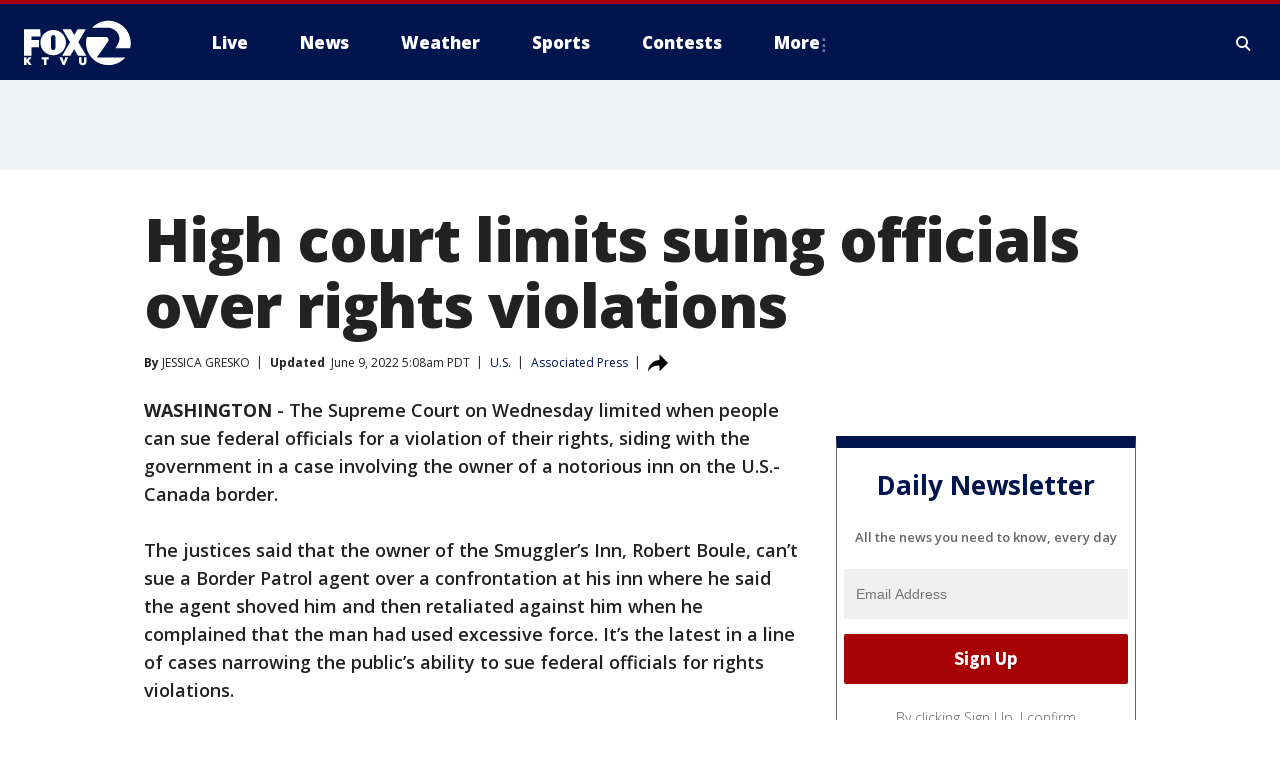

--- FILE ---
content_type: text/html; charset=utf-8
request_url: https://www.ktvu.com/news/high-court-limits-suing-officials-over-rights-violations
body_size: 28339
content:
<!doctype html>
<html data-n-head-ssr lang="en" data-n-head="lang">
  <head>
    <!-- Google Tag Manager -->
    <script>
    function loadGTMIfNotLocalOrPreview() {
      const host = window.location.host.toLowerCase();
      const excludedHosts = ["local", "preview", "stage-preview"];
      if (!excludedHosts.some(excludedHost => host.startsWith(excludedHost))) {
        (function(w,d,s,l,i){w[l]=w[l]||[];w[l].push({'gtm.start':
        new Date().getTime(),event:'gtm.js'});var f=d.getElementsByTagName(s)[0],
        j=d.createElement(s),dl=l!='dataLayer'?'&l='+l:'';j.async=true;j.src=
        'https://www.googletagmanager.com/gtm.js?id='+i+dl;f.parentNode.insertBefore(j,f);
        })(window,document,'script','dataLayer','GTM-TMF4BDJ');
      }
    }
    loadGTMIfNotLocalOrPreview();
    </script>
    <!-- End Google Tag Manager -->
    <title data-n-head="true">High court limits suing officials over rights violations | KTVU FOX 2</title><meta data-n-head="true" http-equiv="X-UA-Compatible" content="IE=edge,chrome=1"><meta data-n-head="true" name="viewport" content="width=device-width, minimum-scale=1.0, initial-scale=1.0"><meta data-n-head="true" charset="UTF-8"><meta data-n-head="true" name="format-detection" content="telephone=no"><meta data-n-head="true" name="msapplication-square70x70logo" content="//static.foxtv.com/static/orion/img/ktvu/favicons/mstile-70x70.png"><meta data-n-head="true" name="msapplication-square150x150logo" content="//static.foxtv.com/static/orion/img/ktvu/favicons/mstile-150x150.png"><meta data-n-head="true" name="msapplication-wide310x150logo" content="//static.foxtv.com/static/orion/img/ktvu/favicons/mstile-310x150.png"><meta data-n-head="true" name="msapplication-square310x310logo" content="//static.foxtv.com/static/orion/img/ktvu/favicons/mstile-310x310.png"><meta data-n-head="true" data-hid="description" name="description" content="Boule sued, saying Egbert had violated his Fourth Amendment rights by using excessive force and his First Amendment rights by retaliating against him."><meta data-n-head="true" data-hid="fb:app_id" property="fb:app_id" content="181802138889270"><meta data-n-head="true" data-hid="prism.stationId" name="prism.stationId" content="KTVU_FOX2"><meta data-n-head="true" data-hid="prism.stationCallSign" name="prism.stationCallSign" content="ktvu"><meta data-n-head="true" data-hid="prism.channel" name="prism.channel" content="fts"><meta data-n-head="true" data-hid="prism.section" name="prism.section" content="news"><meta data-n-head="true" data-hid="prism.subsection1" name="prism.subsection1" content=""><meta data-n-head="true" data-hid="prism.subsection2" name="prism.subsection2" content=""><meta data-n-head="true" data-hid="prism.subsection3" name="prism.subsection3" content=""><meta data-n-head="true" data-hid="prism.subsection4" name="prism.subsection4" content=""><meta data-n-head="true" data-hid="prism.aggregationType" name="prism.aggregationType" content="subsection"><meta data-n-head="true" data-hid="prism.genre" name="prism.genre" content=""><meta data-n-head="true" data-hid="pagetype" name="pagetype" content="article" scheme="dcterms.DCMIType"><meta data-n-head="true" data-hid="strikepagetype" name="strikepagetype" content="article" scheme="dcterms.DCMIType"><meta data-n-head="true" data-hid="content-creator" name="content-creator" content="tiger"><meta data-n-head="true" data-hid="dc.creator" name="dc.creator" scheme="dcterms.creator" content=""><meta data-n-head="true" data-hid="dc.title" name="dc.title" content="High court limits suing officials over rights violations" lang="en"><meta data-n-head="true" data-hid="dc.subject" name="dc.subject" content=""><meta data-n-head="true" data-hid="dcterms.abstract" name="dcterms.abstract" content="Boule sued, saying Egbert had violated his Fourth Amendment rights by using excessive force and his First Amendment rights by retaliating against him."><meta data-n-head="true" data-hid="dc.type" name="dc.type" scheme="dcterms.DCMIType" content="Text.Article"><meta data-n-head="true" data-hid="dc.description" name="dc.description" content="Boule sued, saying Egbert had violated his Fourth Amendment rights by using excessive force and his First Amendment rights by retaliating against him."><meta data-n-head="true" data-hid="dc.language" name="dc.language" scheme="dcterms.RFC4646" content="en-US"><meta data-n-head="true" data-hid="dc.publisher" name="dc.publisher" content="KTVU FOX 2 San Francisco"><meta data-n-head="true" data-hid="dc.format" name="dc.format" scheme="dcterms.URI" content="text/html"><meta data-n-head="true" data-hid="dc.identifier" name="dc.identifier" scheme="dcterms.URI" content="urn:uri:base64:800c3781-623c-5b43-9f6b-ef4d7de66113"><meta data-n-head="true" data-hid="dc.source" name="dc.source" content="Associated Press"><meta data-n-head="true" data-hid="dc.date" name="dc.date" content="2022-06-09"><meta data-n-head="true" data-hid="dcterms.created" name="dcterms.created" scheme="dcterms.ISO8601" content="2022-06-09T00:00:24-07:00"><meta data-n-head="true" data-hid="dcterms.modified" name="dcterms.modified" scheme="dcterms.ISO8601" content="2022-06-09T05:25:48-07:00"><meta data-n-head="true" data-hid="og:title" property="og:title" content="High court limits suing officials over rights violations"><meta data-n-head="true" data-hid="og:description" property="og:description" content="Boule sued, saying Egbert had violated his Fourth Amendment rights by using excessive force and his First Amendment rights by retaliating against him."><meta data-n-head="true" data-hid="og:type" property="og:type" content="article"><meta data-n-head="true" data-hid="og:image" property="og:image" content="https://images.foxtv.com/static.ktvu.com/www.ktvu.com/content/uploads/2022/06/1200/630/GettyImages-1241139973.jpg?ve=1&amp;tl=1"><meta data-n-head="true" data-hid="og:image:width" property="og:image:width" content="1280"><meta data-n-head="true" data-hid="og:image:height" property="og:image:height" content="720"><meta data-n-head="true" data-hid="og:url" property="og:url" content="https://www.ktvu.com/news/high-court-limits-suing-officials-over-rights-violations"><meta data-n-head="true" data-hid="og:site_name" property="og:site_name" content="KTVU FOX 2 San Francisco"><meta data-n-head="true" data-hid="og:locale" property="og:locale" content="en_US"><meta data-n-head="true" data-hid="robots" name="robots" content="index, follow, max-image-preview:large, max-video-preview:-1"><meta data-n-head="true" data-hid="fox.app_version" name="fox.app_version" content="v77"><meta data-n-head="true" data-hid="fox.fix_version" name="fox.fix_version" content="10.2.0"><meta data-n-head="true" data-hid="fox.app_build" name="fox.app_build" content="no build version"><meta data-n-head="true" name="twitter:card" content="summary_large_image"><meta data-n-head="true" name="twitter:site" content="@KTVU"><meta data-n-head="true" name="twitter:site:id" content="@KTVU"><meta data-n-head="true" name="twitter:title" content="High court limits suing officials over rights violations"><meta data-n-head="true" name="twitter:description" content="Boule sued, saying Egbert had violated his Fourth Amendment rights by using excessive force and his First Amendment rights by retaliating against him."><meta data-n-head="true" name="twitter:image" content="https://images.foxtv.com/static.ktvu.com/www.ktvu.com/content/uploads/2022/06/1280/720/GettyImages-1241139973.jpg?ve=1&amp;tl=1"><meta data-n-head="true" name="twitter:url" content="https://www.ktvu.com/news/high-court-limits-suing-officials-over-rights-violations"><meta data-n-head="true" name="twitter:creator" content="@KTVU"><meta data-n-head="true" name="twitter:creator:id" content="@KTVU"><meta data-n-head="true" name="fox.name" content="Post Landing"><meta data-n-head="true" name="fox.category" content="news"><meta data-n-head="true" name="fox.page_content_category" content="news"><meta data-n-head="true" name="fox.page_name" content="ktvu:web:post:article:High court limits suing officials over rights violations | KTVU FOX 2"><meta data-n-head="true" name="fox.page_content_level_1" content="ktvu:web:post"><meta data-n-head="true" name="fox.page_content_level_2" content="ktvu:web:post:article"><meta data-n-head="true" name="fox.page_content_level_3" content="ktvu:web:post:article:High court limits suing officials over rights violations | KTVU FOX 2"><meta data-n-head="true" name="fox.page_content_level_4" content="ktvu:web:post:article:High court limits suing officials over rights violations | KTVU FOX 2"><meta data-n-head="true" name="fox.page_type" content="post-article"><meta data-n-head="true" name="fox.page_content_distributor" content="owned"><meta data-n-head="true" name="fox.page_content_type_of_story" content="Wire"><meta data-n-head="true" name="fox.author" content=""><meta data-n-head="true" name="fox.page_content_author" content=""><meta data-n-head="true" name="fox.page_content_author_secondary" content="JESSICA GRESKO"><meta data-n-head="true" name="fox.page_content_version" content="2.0.0"><meta data-n-head="true" name="fox.publisher" content="Associated Press"><meta data-n-head="true" name="fox.page_content_id" content="800c3781-623c-5b43-9f6b-ef4d7de66113"><meta data-n-head="true" name="fox.page_content_station_originator" content="ktbc"><meta data-n-head="true" name="fox.url" content="https://www.ktvu.com/news/high-court-limits-suing-officials-over-rights-violations"><meta data-n-head="true" name="fox.page_canonical_url" content="https://www.fox7austin.com/news/high-court-limits-suing-officials-over-rights-violations"><meta data-n-head="true" name="smartbanner:enabled-platforms" content="none"><meta data-n-head="true" property="fb:app_id" content="181802138889270"><meta data-n-head="true" property="article:opinion" content="false"><meta data-n-head="true" name="keywords" content="Us,News,Us"><meta data-n-head="true" name="classification" content="/FTS/Us,/FTS/News,/FTS/Us"><meta data-n-head="true" name="classification-isa" content="us,news,us"><meta data-n-head="true" name="fox.page_content_tags" content="/FTS/Us,/FTS/News,/FTS/Us"><link data-n-head="true" rel="preconnect" href="https://prod.player.fox.digitalvideoplatform.com" crossorigin="anonymous"><link data-n-head="true" rel="dns-prefetch" href="https://prod.player.fox.digitalvideoplatform.com"><link data-n-head="true" rel="stylesheet" href="https://statics.foxsports.com/static/orion/style/css/scorestrip-external.css"><link data-n-head="true" rel="icon" type="image/x-icon" href="/favicons/ktvu/favicon.ico"><link data-n-head="true" rel="stylesheet" href="https://fonts.googleapis.com/css?family=Open+Sans:300,400,400i,600,600i,700,700i,800,800i&amp;display=swap"><link data-n-head="true" rel="stylesheet" href="https://fonts.googleapis.com/css2?family=Rubik:wght@700&amp;display=swap"><link data-n-head="true" rel="schema.dcterms" href="//purl.org/dc/terms/"><link data-n-head="true" rel="schema.prism" href="//prismstandard.org/namespaces/basic/2.1/"><link data-n-head="true" rel="schema.iptc" href="//iptc.org/std/nar/2006-10-01/"><link data-n-head="true" rel="shortcut icon" href="//static.foxtv.com/static/orion/img/ktvu/favicons/favicon.ico" type="image/x-icon"><link data-n-head="true" rel="apple-touch-icon" sizes="57x57" href="//static.foxtv.com/static/orion/img/ktvu/favicons/apple-touch-icon-57x57.png"><link data-n-head="true" rel="apple-touch-icon" sizes="60x60" href="//static.foxtv.com/static/orion/img/ktvu/favicons/apple-touch-icon-60x60.png"><link data-n-head="true" rel="apple-touch-icon" sizes="72x72" href="//static.foxtv.com/static/orion/img/ktvu/favicons/apple-touch-icon-72x72.png"><link data-n-head="true" rel="apple-touch-icon" sizes="76x76" href="//static.foxtv.com/static/orion/img/ktvu/favicons/apple-touch-icon-76x76.png"><link data-n-head="true" rel="apple-touch-icon" sizes="114x114" href="//static.foxtv.com/static/orion/img/ktvu/favicons/apple-touch-icon-114x114.png"><link data-n-head="true" rel="apple-touch-icon" sizes="120x120" href="//static.foxtv.com/static/orion/img/ktvu/favicons/apple-touch-icon-120x120.png"><link data-n-head="true" rel="apple-touch-icon" sizes="144x144" href="//static.foxtv.com/static/orion/img/ktvu/favicons/apple-touch-icon-144x144.png"><link data-n-head="true" rel="apple-touch-icon" sizes="152x152" href="//static.foxtv.com/static/orion/img/ktvu/favicons/apple-touch-icon-152x152.png"><link data-n-head="true" rel="apple-touch-icon" sizes="180x180" href="//static.foxtv.com/static/orion/img/ktvu/favicons/apple-touch-icon-180x180.png"><link data-n-head="true" rel="icon" type="image/png" href="//static.foxtv.com/static/orion/img/ktvu/favicons/favicon-16x16.png" sizes="16x16"><link data-n-head="true" rel="icon" type="image/png" href="//static.foxtv.com/static/orion/img/ktvu/favicons/favicon-32x32.png" sizes="32x32"><link data-n-head="true" rel="icon" type="image/png" href="//static.foxtv.com/static/orion/img/ktvu/favicons/favicon-96x96.png" sizes="96x96"><link data-n-head="true" rel="icon" type="image/png" href="//static.foxtv.com/static/orion/img/ktvu/favicons/android-chrome-192x192.png" sizes="192x192"><link data-n-head="true" href="https://fonts.gstatic.com" rel="preconnect" crossorigin="true"><link data-n-head="true" href="https://fonts.googleapis.com" rel="preconnect" crossorigin="true"><link data-n-head="true" rel="stylesheet" href="https://fonts.googleapis.com/css?family=Source+Sans+Pro:200,300,400,600,400italic,700,700italic,300,300italic,600italic/"><link data-n-head="true" rel="preconnect" href="https://cdn.segment.com/"><link data-n-head="true" rel="preconnect" href="https://widgets.media.weather.com/"><link data-n-head="true" rel="preconnect" href="https://elections.ap.org/"><link data-n-head="true" rel="preconnect" href="https://www.google-analytics.com/"><link data-n-head="true" rel="preconnect" href="http://static.chartbeat.com/"><link data-n-head="true" rel="preconnect" href="https://sb.scorecardresearch.com/"><link data-n-head="true" rel="preconnect" href="http://www.googletagmanager.com/"><link data-n-head="true" rel="preconnect" href="https://cdn.optimizely.com/"><link data-n-head="true" rel="preconnect" href="https://cdn.segment.com/"><link data-n-head="true" rel="preconnect" href="https://connect.facebook.net/"><link data-n-head="true" rel="preconnect" href="https://prod.player.fox.digitalvideoplatform.com/"><link data-n-head="true" rel="preload" as="script" href="https://prod.player.fox.digitalvideoplatform.com/wpf/v3/3.2.59/wpf_player.js"><link data-n-head="true" rel="prefetch" as="script" href="https://prod.player.fox.digitalvideoplatform.com/wpf/v3/3.2.59/lib/wpf_bitmovin_yospace_player.js"><link data-n-head="true" rel="prefetch" as="script" href="https://prod.player.fox.digitalvideoplatform.com/wpf/v3/3.2.59/lib/wpf_conviva_reporter.js"><link data-n-head="true" rel="prefetch" as="script" href="https://prod.player.fox.digitalvideoplatform.com/wpf/v3/3.2.59/lib/wpf_mux_reporter.js"><link data-n-head="true" rel="prefetch" as="script" href="https://prod.player.fox.digitalvideoplatform.com/wpf/v3/3.2.59/lib/wpf_adobeheartbeat_reporter.js"><link data-n-head="true" rel="prefetch" as="script" href="https://prod.player.fox.digitalvideoplatform.com/wpf/v3/3.2.59/lib/wpf_comscore_reporter.js"><link data-n-head="true" rel="prefetch" as="script" href="https://prod.player.fox.digitalvideoplatform.com/wpf/v3/3.2.59/lib/wpf_controls.js"><link data-n-head="true" rel="canonical" href="https://www.fox7austin.com/news/high-court-limits-suing-officials-over-rights-violations"><link data-n-head="true" rel="alternate" type="application/rss+xml" title="News" href="https://www.ktvu.com/rss.xml?category=news"><link data-n-head="true" rel="alternate" type="application/rss+xml" title="U.S." href="https://www.ktvu.com/rss.xml?tag=us"><link data-n-head="true" rel="shorturl" href=""><link data-n-head="true" rel="image_src" href="https://images.foxtv.com/static.ktvu.com/www.ktvu.com/content/uploads/2022/06/1280/720/GettyImages-1241139973.jpg?ve=1&amp;tl=1"><link data-n-head="true" rel="amphtml" href="https://www.ktvu.com/news/high-court-limits-suing-officials-over-rights-violations.amp"><link data-n-head="true" rel="alternate" title="KTVU FOX 2 San Francisco - Local News" type="application/rss+xml" href="https://www.ktvu.com/rss/category/local-news"><link data-n-head="true" rel="alternate" title="KTVU FOX 2 San Francisco - National News" type="application/rss+xml" href="https://www.ktvu.com/rss/category/national-news"><link data-n-head="true" rel="alternate" title="KTVU FOX 2 San Francisco - Tag Crime Publicsafety" type="application/rss+xml" href="https://www.ktvu.com/rss/tags/crime-publicsafety"><link data-n-head="true" rel="alternate" title="KTVU FOX 2 San Francisco - Tag Consumer" type="application/rss+xml" href="https://www.ktvu.com/rss/tags/consumer"><link data-n-head="true" rel="alternate" title="KTVU FOX 2 San Francisco - Podcasts" type="application/rss+xml" href="https://www.ktvu.com/rss/category/podcasts"><link data-n-head="true" rel="alternate" title="KTVU FOX 2 San Francisco - Traffic Map Realtime" type="application/rss+xml" href="https://www.ktvu.com/rss/category/traffic-map-realtime"><link data-n-head="true" rel="alternate" title="KTVU FOX 2 San Francisco - Contests" type="application/rss+xml" href="https://www.ktvu.com/rss/category/contests"><link data-n-head="true" rel="alternate" title="KTVU FOX 2 San Francisco - Tag Lifestyle Food Drink Recipes" type="application/rss+xml" href="https://www.ktvu.com/rss/tags/lifestyle,food-drink,recipes"><link data-n-head="true" rel="alternate" title="KTVU FOX 2 San Francisco - Tag Weather Earthquakes" type="application/rss+xml" href="https://www.ktvu.com/rss/tags/weather,earthquakes"><link data-n-head="true" rel="alternate" title="KTVU FOX 2 San Francisco - Tag Weather Severe Weather" type="application/rss+xml" href="https://www.ktvu.com/rss/tags/weather,severe-weather"><link data-n-head="true" rel="alternate" title="KTVU FOX 2 San Francisco - Mobile Apps" type="application/rss+xml" href="https://www.ktvu.com/rss/category/mobile-apps"><link data-n-head="true" rel="alternate" title="KTVU FOX 2 San Francisco - Tag Nfl 49ers" type="application/rss+xml" href="https://www.ktvu.com/rss/tags/nfl,49ers"><link data-n-head="true" rel="alternate" title="KTVU FOX 2 San Francisco - Tag Nba Warriors" type="application/rss+xml" href="https://www.ktvu.com/rss/tags/nba,warriors"><link data-n-head="true" rel="alternate" title="KTVU FOX 2 San Francisco - Tag Mlb Giants" type="application/rss+xml" href="https://www.ktvu.com/rss/tags/mlb,giants"><link data-n-head="true" rel="alternate" title="KTVU FOX 2 San Francisco - Tag Mlb Athletics" type="application/rss+xml" href="https://www.ktvu.com/rss/tags/mlb,athletics"><link data-n-head="true" rel="alternate" title="KTVU FOX 2 San Francisco - Tag Nhl Sj Sharks" type="application/rss+xml" href="https://www.ktvu.com/rss/tags/nhl,sj-sharks"><link data-n-head="true" rel="alternate" title="KTVU FOX 2 San Francisco - Tag Homeless" type="application/rss+xml" href="https://www.ktvu.com/rss/tags/homeless"><link data-n-head="true" rel="alternate" title="KTVU FOX 2 San Francisco - Tag Money Us Economy" type="application/rss+xml" href="https://www.ktvu.com/rss/tags/money,us-economy"><link data-n-head="true" rel="alternate" title="KTVU FOX 2 San Francisco - Tag Business Small Business" type="application/rss+xml" href="https://www.ktvu.com/rss/tags/business,small-business"><link data-n-head="true" rel="alternate" title="KTVU FOX 2 San Francisco - Tag Us Ca" type="application/rss+xml" href="https://www.ktvu.com/rss/tags/us,ca"><link data-n-head="true" rel="alternate" title="KTVU FOX 2 San Francisco - About Us" type="application/rss+xml" href="https://www.ktvu.com/rss/category/about-us"><link data-n-head="true" rel="alternate" title="KTVU FOX 2 San Francisco - Team" type="application/rss+xml" href="https://www.ktvu.com/rss/category/team"><link data-n-head="true" rel="alternate" title="KTVU FOX 2 San Francisco - Jobs And Internships At Ktvu" type="application/rss+xml" href="https://www.ktvu.com/rss/category/jobs-and-internships-at-ktvu"><link data-n-head="true" rel="alternate" title="KTVU FOX 2 San Francisco - Whats On Fox" type="application/rss+xml" href="https://www.ktvu.com/rss/category/whats-on-fox"><link data-n-head="true" rel="alternate" title="KTVU FOX 2 San Francisco - Public File Inquiries" type="application/rss+xml" href="https://www.ktvu.com/rss/category/public-file-inquiries"><link data-n-head="true" rel="alternate" title="KTVU FOX 2 San Francisco - Discover the latest breaking news." type="application/rss+xml" href="https://www.ktvu.com/latest.xml"><link data-n-head="true" rel="stylesheet" href="//static.foxtv.com/static/orion/css/default/article.rs.css"><link data-n-head="true" rel="stylesheet" href="/css/print.css" media="print"><script data-n-head="true" type="text/javascript" data-hid="pal-script" src="//imasdk.googleapis.com/pal/sdkloader/pal.js"></script><script data-n-head="true" type="text/javascript" src="https://statics.foxsports.com/static/orion/scorestrip.js" async="false" defer="true"></script><script data-n-head="true" type="text/javascript">
        (function (h,o,u,n,d) {
          h=h[d]=h[d]||{q:[],onReady:function(c){h.q.push(c)}}
          d=o.createElement(u);d.async=1;d.src=n
          n=o.getElementsByTagName(u)[0];n.parentNode.insertBefore(d,n)
        })(window,document,'script','https://www.datadoghq-browser-agent.com/datadog-rum-v4.js','DD_RUM')
        DD_RUM.onReady(function() {
          DD_RUM.init({
            clientToken: 'pub6d08621e10189e2259b02648fb0f12e4',
            applicationId: 'f7e50afb-e642-42a0-9619-b32a46fc1075',
            site: 'datadoghq.com',
            service: 'www.ktvu.com',
            env: 'prod',
            // Specify a version number to identify the deployed version of your application in Datadog
            version: '1.0.0',
            sampleRate: 20,
            sessionReplaySampleRate: 0,
            trackInteractions: true,
            trackResources: true,
            trackLongTasks: true,
            defaultPrivacyLevel: 'mask-user-input',
          });
          // DD_RUM.startSessionReplayRecording();
        })</script><script data-n-head="true" type="text/javascript" src="https://foxkit.fox.com/sdk/profile/v2.15.0/profile.js" async="false" defer="true"></script><script data-n-head="true" src="https://js.appboycdn.com/web-sdk/5.6/braze.min.js" async="true" defer="true"></script><script data-n-head="true" src="https://c.amazon-adsystem.com/aax2/apstag.js" async="true" defer="true"></script><script data-n-head="true" src="https://www.googletagmanager.com/gtag/js?id=UA-56756455-1" async="true"></script><script data-n-head="true" type="text/javascript">// 86acbd31cd7c09cf30acb66d2fbedc91daa48b86:1701192511.839089
!function(n,r,e,t,c){var i,o="Promise"in n,u={then:function(){return u},catch:function(n){
return n(new Error("Airship SDK Error: Unsupported browser")),u}},s=o?new Promise((function(n,r){i=function(e,t){e?r(e):n(t)}})):u
;s._async_setup=function(n){if(o)try{i(null,n(c))}catch(n){i(n)}},n[t]=s;var a=r.createElement("script");a.src=e,a.async=!0,a.id="_uasdk",
a.rel=t,r.head.appendChild(a)}(window,document,'https://aswpsdkus.com/notify/v1/ua-sdk.min.js',
  'UA', {
    vapidPublicKey: 'BGShSAqBe-6P6B9ITtnW0Oaf9q4orhtTTYF7NWX1Svd5i1PfF-D9lMliyGkXyJQnSQd4wX3H2WNnEIBlP3h6F-8=',
    websitePushId: 'web.ktvu.prod',
    appKey: 'U3JKP4z8QJGf6jss8xZZEA',
    token: 'MTpVM0pLUDR6OFFKR2Y2anNzOHhaWkVBOmNOUUlCb0ZxNEdxMzloaGc0SUFOUXJaS2VlS0QwTm5TUklaVS1ZamVLckk'
  });
</script><script data-n-head="true" type="text/javascript">UA.then(sdk => {
        sdk.plugins.load('html-prompt', 'https://aswpsdkus.com/notify/v1/ua-html-prompt.min.js', {
          appearDelay: 5000,
          disappearDelay: 2000000000000000000000000,
          askAgainDelay: 0,
          stylesheet: './css/airship.css',
          auto: false,
          type: 'alert',
          position: 'top',
          i18n: {
            en: {
              title: 'Stay Informed',
              message: 'Receive alerts to the biggest stories worth your time',
              accept: 'Allow',
              deny: 'No Thanks'
            }
          },
          logo: '/favicons/ktvu/favicon.ico'
        }).then(plugin => {
          const auditSession = () => {
            const airshipPageViews = parseInt(window.sessionStorage.getItem('currentAirShipPageViews'), 10)
            if (airshipPageViews > 1) {
              plugin.prompt();
              console.info('Airship: prompt called')
              clearInterval(auditInterval);
              window.sessionStorage.setItem('currentAirShipPageViews', 0)
            }
          }
          const auditInterval = setInterval(auditSession, 2000);
        })
      })</script><script data-n-head="true" src="/taboola/taboola.js" type="text/javascript" async="true" defer="true"></script><script data-n-head="true" src="https://scripts.webcontentassessor.com/scripts/073e1d4e67352d316aef36ef546c324623411224a1dfcad54bfb8626003e20f3"></script><script data-n-head="true" src="//static.foxtv.com/static/orion/scripts/core/ag.core.js"></script><script data-n-head="true" src="//static.foxtv.com/static/isa/core.js"></script><script data-n-head="true" src="//static.foxtv.com/static/orion/scripts/station/default/loader.js"></script><script data-n-head="true" src="https://widgets.media.weather.com/wxwidget.loader.js?cid=996314550" defer=""></script><script data-n-head="true" src="https://prod.player.fox.digitalvideoplatform.com/wpf/v3/3.2.59/wpf_player.js" defer="" data-hid="fox-player-main-script"></script><script data-n-head="true" src="//static.foxtv.com/static/leap/loader.js"></script><script data-n-head="true" >(function () {
        var _sf_async_config = window._sf_async_config = (window._sf_async_config || {})
        _sf_async_config.uid = 65824
        _sf_async_config.domain = 'ktvu.com'
        _sf_async_config.flickerControl = false
        _sf_async_config.useCanonical = true

        // Function to set ISA-dependent values with proper error handling
        function setISAValues() {
          if (window.FTS && window.FTS.ISA && window.FTS.ISA._meta) {
            try {
              _sf_async_config.sections = window.FTS.ISA._meta.section || ''
              _sf_async_config.authors = window.FTS.ISA._meta.fox['fox.page_content_author'] ||
                                       window.FTS.ISA._meta.fox['fox.page_content_author_secondary'] ||
                                       window.FTS.ISA._meta.raw.publisher || ''
            } catch (e) {
              console.warn('FTS.ISA values not available yet:', e)
              _sf_async_config.sections = ''
              _sf_async_config.authors = ''
            }
          } else {
            // Set default values if ISA is not available
            _sf_async_config.sections = ''
            _sf_async_config.authors = ''

            // Retry after a short delay if ISA is not loaded yet
            setTimeout(setISAValues, 100)
          }
        }

        // Set ISA values initially
        setISAValues()

        _sf_async_config.useCanonicalDomain = true
        function loadChartbeat() {
          var e = document.createElement('script');
            var n = document.getElementsByTagName('script')[0];
            e.type = 'text/javascript';
            e.async = true;
            e.src = '//static.chartbeat.com/js/chartbeat.js';
            n.parentNode.insertBefore(e, n);
        }
        loadChartbeat();
        })()</script><script data-n-head="true" src="//static.chartbeat.com/js/chartbeat_mab.js"></script><script data-n-head="true" src="//static.chartbeat.com/js/chartbeat.js"></script><script data-n-head="true" src="https://interactives.ap.org/election-results/assets/microsite/resizeClient.js" defer=""></script><script data-n-head="true" data-hid="strike-loader" src="https://strike.fox.com/static/fts/display/loader.js" type="text/javascript"></script><script data-n-head="true" >
          (function() {
              window.foxstrike = window.foxstrike || {};
              window.foxstrike.cmd = window.foxstrike.cmd || [];
          })()
        </script><script data-n-head="true" type="application/ld+json">{"@context":"http://schema.org","@type":"NewsArticle","mainEntityOfPage":"https://www.fox7austin.com/news/high-court-limits-suing-officials-over-rights-violations","headline":"High court limits suing officials over rights violations","articleBody":"The Supreme Court on Wednesday limited when people can sue federal officials for a violation of their rights, siding with the government in a case involving the owner of a notorious inn on the U.S.-Canada border.The justices said that the owner of the Smuggler&#x2019;s Inn, Robert Boule, can&#x2019;t sue a Border Patrol agent over a confrontation at his inn where he said the agent shoved him and then retaliated against him when he complained that the man had used excessive force. It&#x2019;s the latest in a line of cases narrowing the public&#x2019;s ability to sue federal officials for rights violations.&quot;Congress is better positioned to create remedies in the border-security context, and the Government already has provided alternative remedies that protect plaintiffs like Boule,&quot; <a href=\"https://www.supremecourt.gov/opinions/21pdf/21-147_g31h.pdf\" target=\"_blank\" rel=\"noopener noreferrer\">Justice Clarence Thomas wrote</a>.Thomas wrote that the court&#x2019;s &quot;cases have made clear that, in all but the most unusual circumstances,&quot; creating the ability to sue &quot;is a job for Congress.&quot;The high court said in 1971 that people could sue federal officials for violating their constitutional rights. But over the last 40 years the court has consistently declined to expand the kinds of cases, called Bivens actions after the 1971 case, in which a person could sue. Most recently, in a case in 2020, the justices told parents of a teenager killed in Mexico by a U.S. Border Patrol agent who fired across the border <a href=\"https://apnews.com/article/samuel-alito-ap-top-news-border-security-courts-supreme-courts-07fa8d6f69343ce8faac34f1282a5949\">that they couldn&#x2019;t sue</a>. Thomas said the original 1971 case would likely come out differently today but that the current case didn&#x2019;t require the court to reconsider it.All nine of the court&#x2019;s justices agreed that Boule shouldn&#x2019;t be able to pursue his retaliation claims, but the court&#x2019;s three liberal justices said he should have been able to pursue his excessive force claims, saying the facts of the case were very similar to the case the court decided in 1971.Justice Sonia Sotomayor wrote for the court&#x2019;s liberal justices that the majority&#x2019;s decision &quot;contravenes precedent and will strip many more individuals who suffer injuries at the hands of other federal officers ... of an important remedy.&quot; Referring to the court&#x2019;s conservative majority, strengthened to six under the Trump administration, Sotomayor said that &quot;a restless and newly constituted Court sees fit to refashion the standard anew to foreclose remedies in yet more cases.&quot;In a tweet, Athul Acharya, the executive director of the group <a href=\"https://www.pubaccountability.org/\" target=\"_blank\" rel=\"noopener noreferrer\">Public Accountability</a>, said the &quot;short version&quot; of the case is: &quot;Federal agents can violate nearly any constitutional right with impunity and you have no recourse.&quot;Greg Boos, a lawyer for Boule, called the decision a &quot;hatchet job&quot; that he said was full of factual misrepresentations and distortions that are &quot;incredibly disappointing.&quot; &quot;This leaves us without any protection from the Border Patrol as far as our constitutional rights go,&quot; Boos said.The setting of the case before the justices was unique. Officials have said the Smuggler&#x2019;s Inn in Blaine, Washington, is a magnet for illegal border crossings and a place where drugs have been seized. Boule&#x2019;s property actually extends into Canada and a line of rocks on the property marks the international boundary. There is no fence. Thomas inserted a picture of the boundary stones in the opinion to show how easily a person can cross the U.S.-Canada border at the property.Rooms at the inn are named after famous smugglers and other notorious individuals, and a black SUV used by the inn to transport customers to the property has the personalized license plate &quot;SMUGLER.&quot; Boule makes money by picking up guests who sometimes travel long distances and charging them for lodging, &quot;even if they never intended to stay,&quot; Thomas said. He described the property&#x2019;s amenities by inserting a photo of bunk beds in one room. Boule&#x2019;s lawyer said that room is used to house soccer players who stay at the property when traveling for tournaments and emailed reviews praising the inn.Boule has also served as a confidential informant for the U.S. government, and parts of documents filed in the high court case were redacted. Boule&#x2019;s lawyers have said he has a &quot;longstanding cooperative relationship with the U.S. government&quot; and has alerted officials to people of interest.In March 2014, Boule told Border Patrol agent Erik Egbert that a guest arriving at the inn was from Turkey. Egbert has said he was suspicious that the guest would travel over 7,500 miles to stay at &quot;a rundown bed-and-breakfast,&quot; and when the guest arrived, he went to the property to investigate. Boule asked him to leave, but Egbert allegedly threw him to the ground, injuring him. After determining the guest was legally in the country, Egbert left. The guest ultimately crossed into Canada illegally the same night.Boule notified Egbert&#x2019;s supervisors and filed an administrative claim about the rough treatment, and Boule says Egbert retaliated by making reports about him and his business to various state and federal agencies including the Internal Revenue Service. But no agency found Boule did anything wrong. Thomas wrote that after a year-long investigation, the Border Patrol took no action against Egbert. A document filed in the case shows the investigation concluded Egbert&#x2019;s removal from his position was warranted because he wasn&#x2019;t forthcoming with investigators. But Egbert continues to work for the Border Patrol, Boule&#x2019;s lawyer said.Boule sued, saying Egbert had violated his Fourth Amendment rights by using excessive force and his First Amendment rights by retaliating against him. A federal trial court ruled for Egbert, but an appeals court reversed the decision and Egbert <a href=\"https://apnews.com/article/us-supreme-court-business-travel-canada-lifestyle-da1f72c794ba511fc11eb023fc85a3d1\">appealed to the Supreme Court</a>.The Associated Press was one of nearly three dozen media organizations that joined a brief urging the justices to side with Boule, arguing that the ability of journalists to sue federal officials for damages over First Amendment violations is important to press freedom.The case is Egpert v. Boule, 21-147.","datePublished":"2022-06-09T00:00:24-07:00","dateModified":"2022-06-09T05:08:13-07:00","description":"Boule sued, saying Egbert had violated his Fourth Amendment rights by using excessive force and his First Amendment rights by retaliating against him.","author":{"@type":"Person","name":"Associated Press"},"publisher":{"@type":"NewsMediaOrganization","name":"KTVU FOX 2","alternateName":"KTVU, FOX 2, KTVU FOX 2 San Francisco","url":"https://www.ktvu.com/","sameAs":["https://www.facebook.com/ktvu/","https://twitter.com/KTVU","https://www.instagram.com/ktvu2/","https://www.youtube.com/@KTVUFox2/","https://en.wikipedia.org/wiki/KTVU","",""],"foundingDate":"1957","logo":{"@type":"ImageObject","url":"https://static.foxtv.com/static/orion/img/ktvu/favicons/favicon-96x96.png","width":"96","height":"96"},"contactPoint":[{"@type":"ContactPoint","telephone":"+1-510-834-1212","contactType":"news desk"}],"address":{"@type":"PostalAddress","addressLocality":"Oakland","addressRegion":"California","postalCode":"94607","streetAddress":"2 Jack London Square","addressCountry":{"@type":"Country","name":"US"}}},"image":{"@type":"ImageObject","url":"https://static.ktvu.com/www.ktvu.com/content/uploads/2022/06/GettyImages-1241139973.jpg","width":"1280","height":"720"},"url":"https://www.fox7austin.com/news/high-court-limits-suing-officials-over-rights-violations","isAccessibleForFree":true,"keywords":"us,us,news"}</script><link rel="preload" href="/_wzln/ac03a73c522bd1b0dcee.js" as="script"><link rel="preload" href="/_wzln/376f0263662b8ef9a7f8.js" as="script"><link rel="preload" href="/_wzln/6b27e2b92eb7e58c1613.js" as="script"><link rel="preload" href="/_wzln/55ef65bc0b6700ce10c5.js" as="script"><link rel="preload" href="/_wzln/0a8d22305a218fbe9346.js" as="script"><link rel="preload" href="/_wzln/880e79b3e921307266f1.js" as="script"><link rel="preload" href="/_wzln/ced32099afcad13491ae.js" as="script"><link rel="preload" href="/_wzln/d8a31903254cdb7ed904.js" as="script"><style data-vue-ssr-id="3d723bd8:0 153764a8:0 4783c553:0 01f125af:0 7e965aea:0 fe2c1b5a:0 c789a71e:0 2151d74a:0 5fac22c6:0 4f269fee:0 c23b5e74:0 403377d7:0 278cf65e:0 1b6848e9:0 dfdcd1d2:0 4a3d6b7a:0 2261a2ff:0 42dc6fe6:0 3c367053:0 5c0b7ab5:0 c061adc6:0">.v-select{position:relative;font-family:inherit}.v-select,.v-select *{box-sizing:border-box}@keyframes vSelectSpinner{0%{transform:rotate(0deg)}to{transform:rotate(1turn)}}.vs__fade-enter-active,.vs__fade-leave-active{pointer-events:none;transition:opacity .15s cubic-bezier(1,.5,.8,1)}.vs__fade-enter,.vs__fade-leave-to{opacity:0}.vs--disabled .vs__clear,.vs--disabled .vs__dropdown-toggle,.vs--disabled .vs__open-indicator,.vs--disabled .vs__search,.vs--disabled .vs__selected{cursor:not-allowed;background-color:#f8f8f8}.v-select[dir=rtl] .vs__actions{padding:0 3px 0 6px}.v-select[dir=rtl] .vs__clear{margin-left:6px;margin-right:0}.v-select[dir=rtl] .vs__deselect{margin-left:0;margin-right:2px}.v-select[dir=rtl] .vs__dropdown-menu{text-align:right}.vs__dropdown-toggle{-webkit-appearance:none;-moz-appearance:none;appearance:none;display:flex;padding:0 0 4px;background:none;border:1px solid rgba(60,60,60,.26);border-radius:4px;white-space:normal}.vs__selected-options{display:flex;flex-basis:100%;flex-grow:1;flex-wrap:wrap;padding:0 2px;position:relative}.vs__actions{display:flex;align-items:center;padding:4px 6px 0 3px}.vs--searchable .vs__dropdown-toggle{cursor:text}.vs--unsearchable .vs__dropdown-toggle{cursor:pointer}.vs--open .vs__dropdown-toggle{border-bottom-color:transparent;border-bottom-left-radius:0;border-bottom-right-radius:0}.vs__open-indicator{fill:rgba(60,60,60,.5);transform:scale(1);transition:transform .15s cubic-bezier(1,-.115,.975,.855);transition-timing-function:cubic-bezier(1,-.115,.975,.855)}.vs--open .vs__open-indicator{transform:rotate(180deg) scale(1)}.vs--loading .vs__open-indicator{opacity:0}.vs__clear{fill:rgba(60,60,60,.5);padding:0;border:0;background-color:transparent;cursor:pointer;margin-right:8px}.vs__dropdown-menu{display:block;box-sizing:border-box;position:absolute;top:calc(100% - 1px);left:0;z-index:1000;padding:5px 0;margin:0;width:100%;max-height:350px;min-width:160px;overflow-y:auto;box-shadow:0 3px 6px 0 rgba(0,0,0,.15);border:1px solid rgba(60,60,60,.26);border-top-style:none;border-radius:0 0 4px 4px;text-align:left;list-style:none;background:#fff}.vs__no-options{text-align:center}.vs__dropdown-option{line-height:1.42857143;display:block;padding:3px 20px;clear:both;color:#333;white-space:nowrap;cursor:pointer}.vs__dropdown-option--highlight{background:#5897fb;color:#fff}.vs__dropdown-option--deselect{background:#fb5858;color:#fff}.vs__dropdown-option--disabled{background:inherit;color:rgba(60,60,60,.5);cursor:inherit}.vs__selected{display:flex;align-items:center;background-color:#f0f0f0;border:1px solid rgba(60,60,60,.26);border-radius:4px;color:#333;line-height:1.4;margin:4px 2px 0;padding:0 .25em;z-index:0}.vs__deselect{display:inline-flex;-webkit-appearance:none;-moz-appearance:none;appearance:none;margin-left:4px;padding:0;border:0;cursor:pointer;background:none;fill:rgba(60,60,60,.5);text-shadow:0 1px 0 #fff}.vs--single .vs__selected{background-color:transparent;border-color:transparent}.vs--single.vs--loading .vs__selected,.vs--single.vs--open .vs__selected{position:absolute;opacity:.4}.vs--single.vs--searching .vs__selected{display:none}.vs__search::-webkit-search-cancel-button{display:none}.vs__search::-ms-clear,.vs__search::-webkit-search-decoration,.vs__search::-webkit-search-results-button,.vs__search::-webkit-search-results-decoration{display:none}.vs__search,.vs__search:focus{-webkit-appearance:none;-moz-appearance:none;appearance:none;line-height:1.4;font-size:1em;border:1px solid transparent;border-left:none;outline:none;margin:4px 0 0;padding:0 7px;background:none;box-shadow:none;width:0;max-width:100%;flex-grow:1;z-index:1}.vs__search::-moz-placeholder{color:inherit}.vs__search::placeholder{color:inherit}.vs--unsearchable .vs__search{opacity:1}.vs--unsearchable:not(.vs--disabled) .vs__search{cursor:pointer}.vs--single.vs--searching:not(.vs--open):not(.vs--loading) .vs__search{opacity:.2}.vs__spinner{align-self:center;opacity:0;font-size:5px;text-indent:-9999em;overflow:hidden;border:.9em solid hsla(0,0%,39.2%,.1);border-left-color:rgba(60,60,60,.45);transform:translateZ(0);animation:vSelectSpinner 1.1s linear infinite;transition:opacity .1s}.vs__spinner,.vs__spinner:after{border-radius:50%;width:5em;height:5em}.vs--loading .vs__spinner{opacity:1}
.fts-scorestrip-wrap{width:100%}.fts-scorestrip-wrap .fts-scorestrip-container{padding:0 16px;max-width:1280px;margin:0 auto}@media screen and (min-width:1024px){.fts-scorestrip-wrap .fts-scorestrip-container{padding:15px 24px}}
.fts-scorestrip-wrap[data-v-75d386ae]{width:100%}.fts-scorestrip-wrap .fts-scorestrip-container[data-v-75d386ae]{padding:0 16px;max-width:1280px;margin:0 auto}@media screen and (min-width:1024px){.fts-scorestrip-wrap .fts-scorestrip-container[data-v-75d386ae]{padding:15px 24px}}@media(min-width:768px)and (max-width:1280px){.main-content-new-layout[data-v-75d386ae]{padding:10px}}
#xd-channel-container[data-v-0130ae53]{margin:0 auto;max-width:1280px;height:1px}#xd-channel-fts-iframe[data-v-0130ae53]{position:relative;top:-85px;left:86.1%;width:100%;display:none}@media (min-width:768px) and (max-width:1163px){#xd-channel-fts-iframe[data-v-0130ae53]{left:84%}}@media (min-width:768px) and (max-width:1056px){#xd-channel-fts-iframe[data-v-0130ae53]{left:81%}}@media (min-width:768px) and (max-width:916px){#xd-channel-fts-iframe[data-v-0130ae53]{left:79%}}@media (min-width:769px) and (max-width:822px){#xd-channel-fts-iframe[data-v-0130ae53]{left:77%}}@media (min-width:400px) and (max-width:767px){#xd-channel-fts-iframe[data-v-0130ae53]{display:none!important}}.branding[data-v-0130ae53]{padding-top:0}@media (min-width:768px){.branding[data-v-0130ae53]{padding-top:10px}}
.title--hide[data-v-b8625060]{display:none}
#fox-id-logged-in[data-v-f7244ab2]{display:none}.button-reset[data-v-f7244ab2]{background:none;border:none;padding:0;cursor:pointer;outline:inherit}.watch-live[data-v-f7244ab2]{background-color:#a70000;border-radius:3px;margin-top:16px;margin-right:-10px;padding:8px 9px;max-height:31px}.watch-live>a[data-v-f7244ab2]{color:#fff;font-weight:900;font-size:12px}.small-btn-grp[data-v-f7244ab2]{display:flex}.sign-in[data-v-f7244ab2]{width:43px;height:17px;font-size:12px;font-weight:800;font-stretch:normal;font-style:normal;line-height:normal;letter-spacing:-.25px;color:#fff}.sign-in-mobile[data-v-f7244ab2]{margin:16px 12px 0 0}.sign-in-mobile[data-v-f7244ab2],.sign-in-tablet-and-up[data-v-f7244ab2]{background-color:#334f99;width:59px;height:31px;border-radius:3px}.sign-in-tablet-and-up[data-v-f7244ab2]{float:left;margin-right:16px;margin-top:24px}.sign-in-tablet-and-up[data-v-f7244ab2]:hover{background-color:#667bb3}.avatar-desktop[data-v-f7244ab2]{width:28px;height:28px;float:left;margin-right:16px;margin-top:24px}.avatar-mobile[data-v-f7244ab2]{width:33px;height:33px;margin:16px 12px 0 0}
.alert-storm .alert-text[data-v-6e1c7e98]{top:0}.alert-storm .alert-info a[data-v-6e1c7e98]{color:#fff}.alert-storm .alert-title[data-v-6e1c7e98]:before{display:inline-block;position:absolute;left:-18px;top:2px;height:15px;width:12px;background:url(//static.foxtv.com/static/orion/img/core/s/weather/warning.svg) no-repeat;background-size:contain}@media (min-width:768px){.alert-storm .alert-title[data-v-6e1c7e98]:before{left:0;top:0;height:24px;width:21px}}
.min-height-ad[data-v-2c3e8482]{min-height:0}.pre-content .min-height-ad[data-v-2c3e8482]{min-height:90px}@media only screen and (max-width:767px){.page-content .lsf-mobile[data-v-2c3e8482],.right-rail .lsf-mobile[data-v-2c3e8482],.sidebar-secondary .lsf-mobile[data-v-2c3e8482]{min-height:300px;min-width:250px}}@media only screen and (min-width:768px){.right-rail .lsf-ban[data-v-2c3e8482],.sidebar-secondary .lsf-ban[data-v-2c3e8482]{min-height:250px;min-width:300px}.post-content .lsf-lb[data-v-2c3e8482],.pre-content .lsf-lb[data-v-2c3e8482]{min-height:90px;min-width:728px}}
.tags[data-v-6c8e215c]{flex-wrap:wrap;color:#979797;font-weight:400;line-height:normal}.tags[data-v-6c8e215c],.tags-tag[data-v-6c8e215c]{display:flex;font-family:Open Sans;font-size:18px;font-style:normal}.tags-tag[data-v-6c8e215c]{color:#041431;background-color:#e6e9f3;min-height:40px;align-items:center;justify-content:center;border-radius:10px;margin:10px 10px 10px 0;padding:10px 15px;grid-gap:10px;gap:10px;color:#036;font-weight:700;line-height:23px}.tags-tag[data-v-6c8e215c]:last-of-type{margin-right:0}.headlines-related.center[data-v-6c8e215c]{margin-bottom:0}#taboola-mid-article-thumbnails[data-v-6c8e215c]{padding:28px 100px}@media screen and (max-width:767px){#taboola-mid-article-thumbnails[data-v-6c8e215c]{padding:0}}
.no-separator[data-v-08416276]{padding-left:0}.no-separator[data-v-08416276]:before{content:""}
.outside[data-v-6d0ce7d9]{width:100vw;height:100vh;position:fixed;top:0;left:0}
.social-icons[data-v-10e60834]{background:#fff;box-shadow:0 0 20px rgba(0,0,0,.15);border-radius:5px}.social-icons a[data-v-10e60834]{overflow:visible}
.full-width-image[data-v-0dea8073]{display:block}.full-width-image .info[data-v-0dea8073]{padding:16px 0;border-bottom:1px solid #e6e9f3;margin-bottom:16px}.full-width-image .info p[data-v-0dea8073]{display:block;color:#666;font-size:12px;line-height:18px;margin-bottom:0}.full-width-image img[data-v-0dea8073]{width:100%}@media (min-width:768px){.full-width-image .info p[data-v-0dea8073]{font-size:13px;line-height:18px}}@media (min-width:1280px){.full-width-image .info p[data-v-0dea8073]{font-size:14px;line-height:24px;color:#666}}
.caption-expand[data-v-9fae0ea4]{line-height:14px;border-bottom:1px solid #eee;text-align:center;margin:4px 0 24px;width:100%}.caption-expand a[data-v-9fae0ea4]{background:#fff;border:1px solid #ccc;border-radius:8px;padding:2px 10px;font-size:12px;font-weight:600;color:#666;position:relative;top:6px}.hand-cursor[data-v-9fae0ea4]{cursor:pointer}
h2[data-v-6b12eae0]{color:#01154d;font-size:26px;font-weight:900;font-family:Open Sans,Helvetica Neue,Helvetica,Arial,sans-serif;line-height:30px;padding-top:5px}.you-might-also-like .subheader[data-v-6b12eae0]{background-color:#fff;display:block;position:relative;z-index:2;font-size:15px;width:180px;margin:0 auto;color:#666;font-family:Open Sans,Helvetica Neue,Helvetica,Arial,sans-serif;font-weight:600}.you-might-also-like-form[data-v-6b12eae0]{width:100%;max-width:300px;margin:0 auto;display:block;padding-bottom:25px;box-sizing:border-box}.you-might-also-like-form .checkbox-group[data-v-6b12eae0]{color:#666;border-top:2px solid #666;text-align:left;font-size:14px;margin-top:-10px;padding-top:10px}.you-might-also-like-form .checkbox-group .item[data-v-6b12eae0]{display:flex;flex-direction:column;margin-left:10px;padding:10px 0}.you-might-also-like-form .checkbox-group .item label[data-v-6b12eae0]{color:#666;font-family:Open Sans,Helvetica Neue,Helvetica,Arial,sans-serif;line-height:18px;font-weight:600;font-size:14px}.you-might-also-like-form .checkbox-group .item span[data-v-6b12eae0]{margin-left:22px;font-weight:200;display:block}.you-might-also-like-form input[type=submit][data-v-6b12eae0]{margin-top:10px;background-color:#01154d;color:#fff;font-family:Source Sans Pro,arial,helvetica,sans-serif;font-size:16px;line-height:35px;font-weight:900;border-radius:2px;margin-bottom:0;padding:0;height:60px;-moz-appearance:none;appearance:none;-webkit-appearance:none}div.newsletter-signup[data-v-6b12eae0]{background-color:#fff;margin:0 auto;max-width:600px;width:100%}div.nlw-outer[data-v-6b12eae0]{padding:16px 0}div.nlw-inner[data-v-6b12eae0]{display:block;text-align:center;margin:0 auto;border:1px solid #666;border-top:12px solid #01154d;height:100%;width:auto}div.nlw-inner h2[data-v-6b12eae0]{color:#01154d;font-size:26px;font-weight:700;font-family:Open Sans,Helvetica Neue,Helvetica,Arial,sans-serif;line-height:30px;padding-top:5px;margin:.67em}#other-newsletter-form[data-v-6b12eae0],p[data-v-6b12eae0]{font-size:13px;line-height:18px;font-weight:600;padding:10px;margin:1em 0}#nlw-tos[data-v-6b12eae0],#other-newsletter-form[data-v-6b12eae0],p[data-v-6b12eae0]{color:#666;font-family:Open Sans,Helvetica Neue,Helvetica,Arial,sans-serif}#nlw-tos[data-v-6b12eae0]{font-size:14px;font-weight:300;padding:0 10px 10px;margin:0 0 30px}#nlw-tos a[data-v-6b12eae0]{text-decoration:none;color:#01154d;font-weight:600}div.nlw-inner form[data-v-6b12eae0]{width:100%;max-width:300px;margin:0 auto;display:block;padding-bottom:25px;box-sizing:border-box}div.nlw-inner form input[data-v-6b12eae0]{height:50px;width:95%;border:none}div.nlw-inner form input[type=email][data-v-6b12eae0]{background-color:#efefef;color:#666;border-radius:0;font-size:14px;padding-left:4%}div.nlw-inner form input[type=checkbox][data-v-6b12eae0]{height:12px;width:12px}div.nlw-inner #newsletter-form input[type=submit][data-v-6b12eae0]{background-color:#a80103;font-size:19px;margin-top:15px;height:50px}div.nlw-inner #newsletter-form input[type=submit][data-v-6b12eae0],div.nlw-inner #other-newsletter-form input[type=submit][data-v-6b12eae0]{color:#fff;font-family:Source Sans Pro,arial,helvetica,sans-serif;line-height:35px;font-weight:900;border-radius:2px;-moz-appearance:none;appearance:none;-webkit-appearance:none}div.nlw-inner #other-newsletter-form input[type=submit][data-v-6b12eae0]{background-color:#01154d;font-size:16px;margin-bottom:8px;padding:4px;height:60px}div.nlw-inner form input[type=submit][data-v-6b12eae0]:hover{cursor:pointer}div.nlw-inner #other-newsletter-form[data-v-6b12eae0]{color:#666;border-top:2px solid #666;text-align:left;font-size:14px;margin-top:-10px;padding-top:20px}
.collection .heading .title[data-v-74e027ca]{line-height:34px}
.view-more__button[data-v-5a8b2ab5]{color:#00144e;font-weight:700;float:right;border:1px solid #ccd3e6;padding:9px;border-radius:3px}
.responsive-image__container[data-v-2c4f2ba8]{overflow:hidden}.responsive-image__lazy-container[data-v-2c4f2ba8]{background-size:cover;background-position:50%;filter:blur(4px)}.responsive-image__lazy-container.loaded[data-v-2c4f2ba8]{filter:blur(0);transition:filter .3s ease-out}.responsive-image__picture[data-v-2c4f2ba8]{position:absolute;top:0;left:0}.rounded[data-v-2c4f2ba8]{border-radius:50%}
.live-main .collection-trending[data-v-51644bd2]{padding-left:0;padding-right:0}@media only screen and (max-width:375px) and (orientation:portrait){.live-main .collection-trending[data-v-51644bd2]{padding-left:10px;padding-right:10px}}@media (min-width:769px) and (max-width:1023px){.live-main .collection-trending[data-v-51644bd2]{padding-left:24px;padding-right:24px}}@media (min-width:1024px) and (max-width:2499px){.live-main .collection-trending[data-v-51644bd2]{padding-left:0;padding-right:0}}
.social-icons-footer .yt a[data-v-469bc58a]:after{background-image:url(/social-media/yt-icon.svg)}.social-icons-footer .link a[data-v-469bc58a]:after,.social-icons-footer .yt a[data-v-469bc58a]:after{background-position:0 0;background-size:100% 100%;background-repeat:no-repeat;height:16px;width:16px}.social-icons-footer .link a[data-v-469bc58a]:after{background-image:url(/social-media/link-icon.svg)}
.site-banner .btn-wrap-host[data-v-bd70ad56]:before{font-size:16px!important;line-height:1.5!important}.site-banner .btn-wrap-saf[data-v-bd70ad56]:before{font-size:20px!important}.site-banner .btn-wrap-ff[data-v-bd70ad56]:before{font-size:19.5px!important}</style>
   </head>
  <body class="fb single single-article amp-geo-pending" data-n-head="class">
    <!-- Google Tag Manager (noscript) -->
    <noscript>
      <iframe src="https://www.googletagmanager.com/ns.html?id=GTM-TMF4BDJ" height="0" width="0" style="display:none;visibility:hidden"></iframe>
    </noscript>
    <!-- End Google Tag Manager (noscript) -->
    <amp-geo layout="nodisplay">
      <script type="application/json">
      {
        "ISOCountryGroups": {
          "eu": ["at", "be", "bg", "cy", "cz", "de", "dk", "ee", "es", "fi", "fr", "gb", "gr", "hr", "hu", "ie", "it", "lt", "lu", "lv", "mt", "nl", "pl", "pt", "ro", "se", "si", "sk"]
        }
      }
      </script>
    </amp-geo>
    <div data-server-rendered="true" id="__nuxt"><div id="__layout"><div id="wrapper" class="wrapper" data-v-75d386ae><header class="site-header nav-closed" data-v-0130ae53 data-v-75d386ae><!----> <div class="site-header-inner" data-v-b8625060 data-v-0130ae53><div class="branding" data-v-b8625060><a title="KTVU FOX 2 — Local News &amp; Weather" href="/" data-name="logo" class="logo global-nav-item" data-v-b8625060><img src="//static.foxtv.com/static/orion/img/core/s/logos/fts-san-francisco-a.svg" alt="KTVU FOX 2 San Francisco" class="logo-full" data-v-b8625060> <img src="//static.foxtv.com/static/orion/img/core/s/logos/fts-san-francisco-b.svg" alt="KTVU FOX 2 San Francisco" class="logo-mini" data-v-b8625060></a> <!----></div> <div class="nav-row" data-v-b8625060><div class="primary-nav tablet-desktop" data-v-b8625060><nav id="main-nav" data-v-b8625060><ul data-v-b8625060><li class="menu-live" data-v-b8625060><a href="https://www.ktvu.com/live" data-name="Live" class="global-nav-item" data-v-b8625060><span data-v-b8625060>Live</span></a></li><li class="menu-news" data-v-b8625060><a href="https://www.ktvu.com/news" data-name="News" class="global-nav-item" data-v-b8625060><span data-v-b8625060>News</span></a></li><li class="menu-weather" data-v-b8625060><a href="https://www.ktvu.com/weather" data-name="Weather" class="global-nav-item" data-v-b8625060><span data-v-b8625060>Weather</span></a></li><li class="menu-sports" data-v-b8625060><a href="https://www.ktvu.com/sports" data-name="Sports" class="global-nav-item" data-v-b8625060><span data-v-b8625060>Sports</span></a></li><li class="menu-contests" data-v-b8625060><a href="https://www.ktvu.com/contests" data-name="Contests" class="global-nav-item" data-v-b8625060><span data-v-b8625060>Contests</span></a></li> <li class="menu-more" data-v-b8625060><a href="#" data-name="More" class="js-menu-toggle global-nav-item" data-v-b8625060>More</a></li></ul></nav></div> <div class="meta" data-v-b8625060><span data-v-f7244ab2 data-v-b8625060><!----> <!----> <!----> <button class="button-reset watch-live mobile" data-v-f7244ab2><a href="/live" data-name="Watch Live" class="global-nav-item" data-v-f7244ab2>Watch Live</a></button></span> <div class="search-toggle tablet-desktop" data-v-b8625060><a href="#" data-name="Search" class="js-focus-search global-nav-item" data-v-b8625060>Expand / Collapse search</a></div> <div class="menu mobile" data-v-b8625060><a href="#" data-name="Search" class="js-menu-toggle global-nav-item" data-v-b8625060>☰</a></div></div></div></div> <div class="expandable-nav" data-v-0130ae53><div class="inner" data-v-0130ae53><div class="search"><div class="search-wrap"><form autocomplete="off" action="/search" method="get"><fieldset><label for="search-site" class="label">Search site</label> <input id="search-site" type="text" placeholder="Search for keywords" name="q" onblur onfocus autocomplete="off" value="" class="resp_site_search"> <input type="hidden" name="ss" value="fb"> <input type="submit" value="Search" class="resp_site_submit"></fieldset></form></div></div></div> <div class="section-nav" data-v-0130ae53><div class="inner"><nav class="menu-news"><h6 class="nav-title"><a href="https://www.ktvu.com/news" data-name="News" class="global-nav-item">News</a></h6> <ul><li class="nav-item"><a href="/local-news">Local</a></li><li class="nav-item"><a href="/national-news">National</a></li><li class="nav-item"><a href="/tag/crime-publicsafety">Crime</a></li><li class="nav-item"><a href="https://www.ktvu.com/shows/california-drought">Drought</a></li><li class="nav-item"><a href="https://www.ktvu.com/shows/wildfires">Wildfires</a></li><li class="nav-item"><a href="https://www.ktvu.com/tag/business">Business</a></li><li class="nav-item"><a href="/tag/consumer">Consumer</a></li><li class="nav-item"><a href="/podcasts">Podcasts</a></li><li class="nav-item"><a href="https://www.ktvu.com/shows/west-coast-wrap">West Coast Wrap</a></li><li class="nav-item"><a href="https://www.ktvu.com/news/fox-news-sunday-with-shannon-bream">FOX News Sunday</a></li><li class="nav-item"><a href="https://www.ktvu.com/election">2024 Election</a></li></ul></nav><nav class="menu-mornings"><h6 class="nav-title"><a href="https://www.ktvu.com/shows/mornings-on-2" data-name="Mornings" class="global-nav-item">Mornings</a></h6> <ul><li class="nav-item"><a href="https://www.ktvu.com/shows/zip-trips">Zip Trips</a></li><li class="nav-item"><a href="/traffic-map-realtime">Traffic</a></li><li class="nav-item"><a href="/contests">Contests</a></li><li class="nav-item"><a href="/tag/lifestyle/food-drink/recipes">Recipes</a></li></ul></nav><nav class="menu-weather"><h6 class="nav-title"><a href="https://www.ktvu.com/weather" data-name="Weather" class="global-nav-item">Weather</a></h6> <ul><li class="nav-item"><a href="https://www.ktvu.com/weather-alerts">Weather Alerts </a></li><li class="nav-item"><a href="https://www.ktvu.com/san-francisco-bay-area-webcams">Live Bay Area Weather Cameras</a></li><li class="nav-item"><a href="https://www.ktvu.com/california-air-quality-map">Air Quality Map</a></li><li class="nav-item"><a href="https://www.ktvu.com/shows/wildfires">Wildfires</a></li><li class="nav-item"><a href="/tag/weather/earthquakes">Earthquakes</a></li><li class="nav-item"><a href="/tag/weather/severe-weather">Severe Weather</a></li><li class="nav-item"><a href="/mobile-apps">Weather App</a></li><li class="nav-item"><a href="https://www.foxweather.com/">FOX Weather</a></li></ul></nav><nav class="menu-sports"><h6 class="nav-title"><a href="https://www.ktvu.com/sports" data-name="Sports" class="global-nav-item">Sports</a></h6> <ul><li class="nav-item"><a href="/tag/nfl/49ers">San Francisco 49ers</a></li><li class="nav-item"><a href="/tag/nba/warriors">Golden State Warriors</a></li><li class="nav-item"><a href="/tag/mlb/giants">San Francisco Giants</a></li><li class="nav-item"><a href="https://www.ktvu.com/tag/wnba/golden-state-valkyries">Golden State Valkyries</a></li><li class="nav-item"><a href="https://www.ktvu.com/tag/sports/oakland-roots">Oakland Roots</a></li><li class="nav-item"><a href="https://www.ktvu.com/tag/sports/oakland-ballers">Oakland Ballers</a></li><li class="nav-item"><a href="/tag/mlb/athletics">The Athetics</a></li><li class="nav-item"><a href="/tag/nhl/sj-sharks">San Jose Sharks</a></li><li class="nav-item"><a href="https://www.ktvu.com/tag/usfl">USFL</a></li><li class="nav-item"><a href="https://www.ktvu.com/shows/world-cup">FIFA Women's World Cup</a></li></ul></nav><nav class="menu-investigations"><h6 class="nav-title"><a href="https://www.ktvu.com/shows/ktvu-investigations" data-name="Investigations" class="global-nav-item">Investigations</a></h6> <ul><li class="nav-item"><a href="https://www.ktvu.com/tag/edd">California EDD</a></li><li class="nav-item"><a href="/tag/homeless">Homelessness</a></li><li class="nav-item"><a href="https://www.ktvu.com/shows/cost-of-california">Cost of California</a></li><li class="nav-item"><a href="https://www.ktvu.com/shows/powerless-in-prison">Powerless In Prison</a></li><li class="nav-item"><a href="https://www.ktvu.com/shows/unleashed-force-power-and-police-dogs">Unleashed Force: Power and Police Dogs</a></li></ul></nav><nav class="menu-specials"><h6 class="nav-title"><a href="https://www.ktvu.com/" data-name="Specials" class="global-nav-item">Specials</a></h6> <ul><li class="nav-item"><a href="https://www.ktvu.com/video/1131330">California's Electric Revolution</a></li><li class="nav-item"><a href="https://www.ktvu.com/shows/the-four">The Four</a></li><li class="nav-item"><a href="https://www.ktvu.com/news/high-stakes-sports-betting-in-california-an-in-depth-look-at-prop-26-and-27">High Stakes: Sports Betting in California</a></li><li class="nav-item"><a href="https://www.ktvu.com/shows/made-in-the-bay">Made in the Bay</a></li><li class="nav-item"><a href="https://www.ktvu.com/shows/powerless-in-prison">Powerless In Prison</a></li><li class="nav-item"><a href="https://www.ktvu.com/shows/sports-focus">Sports Focus</a></li><li class="nav-item"><a href="https://www.ktvu.com/shows/talk-of-the-town">Talk of the Town</a></li><li class="nav-item"><a href="https://www.ktvu.com/video/1291999">This Is Me: Transgender Journeys</a></li><li class="nav-item"><a href="https://www.ktvu.com/shows/unleashed-force-power-and-police-dogs">Unleashed Force: Power and Police Dogs</a></li><li class="nav-item"><a href="https://www.ktvu.com/shows/voices-for-change">Voices For Change</a></li><li class="nav-item"><a href="https://www.ktvu.com/shows/west-coast-wrap">West Coast Wrap</a></li><li class="nav-item"><a href="https://www.ktvu.com/shows/zip-trips">Zip Trips</a></li><li class="nav-item"><a href="https://www.ktvu.com/shows/brand-spotlight">Brand Spotlight</a></li></ul></nav><nav class="menu-money"><h6 class="nav-title"><a href="https://www.ktvu.com/money" data-name="Money" class="global-nav-item">Money</a></h6> <ul><li class="nav-item"><a href="https://www.ktvu.com/tag/business/personal-finance">Personal Finance</a></li><li class="nav-item"><a href="/tag/money/us-economy">The Economy</a></li><li class="nav-item"><a href="/tag/business/small-business">Small Business</a></li></ul></nav><nav class="menu-regional-news"><h6 class="nav-title"><a href="/tag/us/ca" data-name="Regional News" class="global-nav-item">Regional News</a></h6> <ul><li class="nav-item"><a href="https://www.foxla.com/">Los Angeles News - FOX 11</a></li><li class="nav-item"><a href="https://www.fox10phoenix.com/">Phoenix News - FOX 10 Phoenix</a></li><li class="nav-item"><a href="https://www.fox13seattle.com">Seattle News - FOX 13 Seattle</a></li></ul></nav><nav class="menu-about-us"><h6 class="nav-title"><a href="/about-us" data-name="About Us" class="global-nav-item">About Us</a></h6> <ul><li class="nav-item"><a href="https://www.ktvu.com/fox-local">How To Stream</a></li><li class="nav-item"><a href="/team">KTVU Staff</a></li><li class="nav-item"><a href="/jobs-and-internships-at-ktvu">Jobs and Careers</a></li><li class="nav-item"><a href="/about-us">Contact KTVU</a></li><li class="nav-item"><a href="https://www.ktvu.com/shows/fox-content">FOX Shows and Programming</a></li><li class="nav-item"><a href="/whats-on-fox">KTVU's Schedule</a></li><li class="nav-item"><a href="https://www.ktvu.com/ktvu-live-stream-schedule">Live News Stream Schedule</a></li><li class="nav-item"><a href="https://www.ktvu.com/mobile-apps">Mobile Apps</a></li><li class="nav-item"><a href="https://www.ktvu.com/newsletter-signup">Subscribe To KTVU's Newsletter</a></li><li class="nav-item"><a href="/public-file-inquiries">FCC Public File</a></li><li class="nav-item"><a href="https://www.ktvu.com/fcc-applications">FCC Applications</a></li></ul></nav></div></div></div></header> <div class="page" data-v-75d386ae><div class="pre-content" data-v-75d386ae><div data-v-6e1c7e98></div> <div class="pre-content-components"><div data-v-2c3e8482><div class="ad-container min-height-ad" data-v-2c3e8482><div id="--afa49e32-7461-4193-a64b-3e39fec946ca" class="-ad" data-v-2c3e8482></div> <!----></div></div></div></div> <!----> <div class="page-content" data-v-75d386ae><main class="main-content" data-v-75d386ae><article id="800c3781-623c-5b43-9f6b-ef4d7de66113" comments="[object Object]" class="article-wrap" data-v-6c8e215c data-v-75d386ae><header lastModifiedDate="2022-06-09T05:25:48-07:00" class="article-header" data-v-08416276 data-v-6c8e215c><div class="meta" data-v-08416276><!----></div> <h1 class="headline" data-v-08416276>High court limits suing officials over rights violations</h1> <div class="article-meta article-meta-upper" data-v-08416276><div class="author-byline" data-v-08416276><strong>By </strong>JESSICA GRESKO<!----></div> <div class="article-updated" data-v-08416276><strong data-v-08416276>Updated</strong> 
      June 9, 2022 5:08am PDT
    </div> <div class="article-updated" data-v-08416276><a href="/tag/us" data-v-08416276>U.S.</a></div> <div class="article-updated" data-v-08416276><a href="https://www.apnews.com/" data-v-08416276>Associated Press</a></div> <div class="article-updated" data-v-08416276><div data-v-6d0ce7d9 data-v-08416276><!----> <div data-v-6d0ce7d9><div class="article-social" data-v-6d0ce7d9><div class="share" data-v-6d0ce7d9><a data-v-6d0ce7d9></a></div> <div style="display:none;" data-v-6d0ce7d9><div class="social-icons" data-v-10e60834 data-v-6d0ce7d9><p class="share-txt" data-v-10e60834>Share</p> <ul data-v-10e60834><li class="link link-black" data-v-10e60834><a href="#" data-v-10e60834><span data-v-10e60834>Copy Link</span></a></li> <li class="email email-black" data-v-10e60834><a href="#" data-v-10e60834>Email</a></li> <li class="fb fb-black" data-v-10e60834><a href="#" data-v-10e60834><span data-v-10e60834>Facebook</span></a></li> <li class="tw tw-black" data-v-10e60834><a href="#" data-v-10e60834><span data-v-10e60834>Twitter</span></a></li> <!----> <li class="linkedin linkedin-black" data-v-10e60834><a href="#" data-v-10e60834>LinkedIn</a></li> <li class="reddit reddit-black" data-v-10e60834><a href="#" data-v-10e60834>Reddit</a></li></ul></div></div></div></div></div></div></div></header> <div data-v-2c3e8482 data-v-6c8e215c><div class="ad-container min-height-ad" data-v-2c3e8482><div id="--81762e8f-b970-4fd1-b643-e2007777ab28" class="-ad" data-v-2c3e8482></div> <!----></div></div> <div class="article-content-wrap sticky-columns" data-v-6c8e215c><div class="article-content" data-v-6c8e215c><!----> <div class="article-body" data-v-6c8e215c><p data-v-6c8e215c data-v-6c8e215c><span class="dateline"><strong>WASHINGTON</strong> - </span>The Supreme Court on Wednesday limited when people can sue federal officials for a violation of their rights, siding with the government in a case involving the owner of a notorious inn on the U.S.-Canada border.</p> <!----><p data-v-6c8e215c data-v-6c8e215c>The justices said that the owner of the Smuggler&#x2019;s Inn, Robert Boule, can&#x2019;t sue a Border Patrol agent over a confrontation at his inn where he said the agent shoved him and then retaliated against him when he complained that the man had used excessive force. It&#x2019;s the latest in a line of cases narrowing the public&#x2019;s ability to sue federal officials for rights violations.</p> <!----><p data-v-6c8e215c data-v-6c8e215c>&quot;Congress is better positioned to create remedies in the border-security context, and the Government already has provided alternative remedies that protect plaintiffs like Boule,&quot; <a href="https://www.supremecourt.gov/opinions/21pdf/21-147_g31h.pdf" target="_blank" rel="noopener noreferrer">Justice Clarence Thomas wrote</a>.</p> <div id="taboola-mid-article-thumbnails" data-v-6c8e215c></div> <div id="taboola-mid-article-thumbnails-js" data-v-6c8e215c></div> <div data-ad-pos="inread" data-ad-size="1x1" class="ad gpt" data-v-6c8e215c></div><p data-v-6c8e215c data-v-6c8e215c>Thomas wrote that the court&#x2019;s &quot;cases have made clear that, in all but the most unusual circumstances,&quot; creating the ability to sue &quot;is a job for Congress.&quot;</p> <!----><p data-v-6c8e215c data-v-6c8e215c>The high court said in 1971 that people could sue federal officials for violating their constitutional rights. But over the last 40 years the court has consistently declined to expand the kinds of cases, called Bivens actions after the 1971 case, in which a person could sue. Most recently, in a case in 2020, the justices told parents of a teenager killed in Mexico by a U.S. Border Patrol agent who fired across the border <a href="https://apnews.com/article/samuel-alito-ap-top-news-border-security-courts-supreme-courts-07fa8d6f69343ce8faac34f1282a5949">that they couldn&#x2019;t sue</a>. Thomas said the original 1971 case would likely come out differently today but that the current case didn&#x2019;t require the court to reconsider it.</p> <!----><div original-article-post="fox7austin.com/news/high-court-limits-suing-officials-over-rights-violations" origination_station="KTBC" data-v-6c8e215c><div data-unit-credible=";;" data-in-article="true" class="credible"></div></div> <!----><p data-v-6c8e215c data-v-6c8e215c>All nine of the court&#x2019;s justices agreed that Boule shouldn&#x2019;t be able to pursue his retaliation claims, but the court&#x2019;s three liberal justices said he should have been able to pursue his excessive force claims, saying the facts of the case were very similar to the case the court decided in 1971.</p> <!----><p data-v-6c8e215c data-v-6c8e215c>Justice Sonia Sotomayor wrote for the court&#x2019;s liberal justices that the majority&#x2019;s decision &quot;contravenes precedent and will strip many more individuals who suffer injuries at the hands of other federal officers ... of an important remedy.&quot; Referring to the court&#x2019;s conservative majority, strengthened to six under the Trump administration, Sotomayor said that &quot;a restless and newly constituted Court sees fit to refashion the standard anew to foreclose remedies in yet more cases.&quot;</p> <!----><div original-article-post="fox7austin.com/news/high-court-limits-suing-officials-over-rights-violations" origination_station="KTBC" class="full-width-image" data-v-0dea8073 data-v-6c8e215c><img src="https://images.foxtv.com/static.ktvu.com/www.ktvu.com/content/uploads/2022/06/932/524/GettyImages-1241139973.jpg?ve=1&amp;tl=1" alt="U.S. Supreme Court Releases Opinions" data-v-0dea8073> <div class="info" data-v-0dea8073><p data-v-0dea8073><span data-v-0dea8073>WASHINGTON, DC - JUNE 6: A view of the backside of the U.S. Supreme Court on June 6, 2022 in Washington, DC. According to media reports, Supreme Court officials are escalating their search for the source of the leaked draft opinion that would overtur</span> <!----></p> <div class="caption-expand" data-v-9fae0ea4 data-v-0dea8073><a class="hand-cursor" data-v-9fae0ea4>Expand</a></div></div></div> <!----><p data-v-6c8e215c data-v-6c8e215c>In a tweet, Athul Acharya, the executive director of the group <a href="https://www.pubaccountability.org/" target="_blank" rel="noopener noreferrer">Public Accountability</a>, said the &quot;short version&quot; of the case is: &quot;Federal agents can violate nearly any constitutional right with impunity and you have no recourse.&quot;</p> <!----><p data-v-6c8e215c data-v-6c8e215c>Greg Boos, a lawyer for Boule, called the decision a &quot;hatchet job&quot; that he said was full of factual misrepresentations and distortions that are &quot;incredibly disappointing.&quot; &quot;This leaves us without any protection from the Border Patrol as far as our constitutional rights go,&quot; Boos said.</p> <!----><p data-v-6c8e215c data-v-6c8e215c>The setting of the case before the justices was unique. Officials have said the Smuggler&#x2019;s Inn in Blaine, Washington, is a magnet for illegal border crossings and a place where drugs have been seized. Boule&#x2019;s property actually extends into Canada and a line of rocks on the property marks the international boundary. There is no fence. Thomas inserted a picture of the boundary stones in the opinion to show how easily a person can cross the U.S.-Canada border at the property.</p> <!----><p data-v-6c8e215c data-v-6c8e215c>Rooms at the inn are named after famous smugglers and other notorious individuals, and a black SUV used by the inn to transport customers to the property has the personalized license plate &quot;SMUGLER.&quot; Boule makes money by picking up guests who sometimes travel long distances and charging them for lodging, &quot;even if they never intended to stay,&quot; Thomas said. He described the property&#x2019;s amenities by inserting a photo of bunk beds in one room. Boule&#x2019;s lawyer said that room is used to house soccer players who stay at the property when traveling for tournaments and emailed reviews praising the inn.</p> <!----><p data-v-6c8e215c data-v-6c8e215c>Boule has also served as a confidential informant for the U.S. government, and parts of documents filed in the high court case were redacted. Boule&#x2019;s lawyers have said he has a &quot;longstanding cooperative relationship with the U.S. government&quot; and has alerted officials to people of interest.</p> <!----><p data-v-6c8e215c data-v-6c8e215c>In March 2014, Boule told Border Patrol agent Erik Egbert that a guest arriving at the inn was from Turkey. Egbert has said he was suspicious that the guest would travel over 7,500 miles to stay at &quot;a rundown bed-and-breakfast,&quot; and when the guest arrived, he went to the property to investigate. Boule asked him to leave, but Egbert allegedly threw him to the ground, injuring him. After determining the guest was legally in the country, Egbert left. The guest ultimately crossed into Canada illegally the same night.</p> <!----><p data-v-6c8e215c data-v-6c8e215c>Boule notified Egbert&#x2019;s supervisors and filed an administrative claim about the rough treatment, and Boule says Egbert retaliated by making reports about him and his business to various state and federal agencies including the Internal Revenue Service. But no agency found Boule did anything wrong. Thomas wrote that after a year-long investigation, the Border Patrol took no action against Egbert. A document filed in the case shows the investigation concluded Egbert&#x2019;s removal from his position was warranted because he wasn&#x2019;t forthcoming with investigators. But Egbert continues to work for the Border Patrol, Boule&#x2019;s lawyer said.</p> <!----><p data-v-6c8e215c data-v-6c8e215c>Boule sued, saying Egbert had violated his Fourth Amendment rights by using excessive force and his First Amendment rights by retaliating against him. A federal trial court ruled for Egbert, but an appeals court reversed the decision and Egbert <a href="https://apnews.com/article/us-supreme-court-business-travel-canada-lifestyle-da1f72c794ba511fc11eb023fc85a3d1">appealed to the Supreme Court</a>.</p> <!----><p data-v-6c8e215c data-v-6c8e215c>The Associated Press was one of nearly three dozen media organizations that joined a brief urging the justices to side with Boule, arguing that the ability of journalists to sue federal officials for damages over First Amendment violations is important to press freedom.</p> <!----><p data-v-6c8e215c data-v-6c8e215c>The case is Egpert v. Boule, 21-147.</p> <!---->  <!----> <section class="tags" data-v-6c8e215c><a href="/tag/us" class="tags-tag" data-v-6c8e215c>U.S.</a><a href="/tag/us" class="tags-tag" data-v-6c8e215c>U.S.</a><a href="/tag/news" class="tags-tag" data-v-6c8e215c>News</a></section> <div data-uid="fts-ar-17" class="vendor-unit" data-v-6c8e215c></div></div></div> <aside class="sidebar sidebar-primary rail" data-v-6c8e215c><div class="sticky-region"><div class="sidebar-columns"><div data-v-2c3e8482><div class="ad-container min-height-ad" data-v-2c3e8482><div id="--64260f2c-fde4-402b-9b06-0a002a0d4af7" class="-ad" data-v-2c3e8482></div> <!----></div></div><div class="newsletter-signup" data-v-6b12eae0><div id="newsletter_169" class="nlw-outer" data-v-6b12eae0><div class="nlw-inner" data-v-6b12eae0><h2 data-v-6b12eae0>Daily Newsletter</h2> <p data-v-6b12eae0>All the news you need to know, every day</p> <form id="newsletter-form" target="SFMC-iframe-newsletter_169" data-v-6b12eae0><input type="email" placeholder="Email Address" required="required" height="50px" width="90%" value="" data-v-6b12eae0> <input disabled="disabled" type="submit" value="Sign Up" height="50px" width="90%" data-v-6b12eae0></form> <p id="nlw-tos" data-v-6b12eae0>By clicking Sign Up, I confirm<br data-v-6b12eae0>that I have read and agree<br data-v-6b12eae0>to the <a href="https://www.fox.com/privacy-policy" target="_blank" data-v-6b12eae0>Privacy Policy</a> <br data-v-6b12eae0>and <a href="https://www.foxlocal.com/terms-of-use/index.html" target="_blank" data-v-6b12eae0>Terms of Service</a>.</p></div> <!----> <!----></div></div><section class="collection collection-river rank-tool" data-v-74e027ca data-v-5d9b0932><header class="heading" data-v-74e027ca><h2 class="title" data-v-74e027ca><a href="https://www.ktvu.com/news" data-v-74e027ca>
        Most Watched
      </a></h2> <a href="https://www.ktvu.com/news" class="view-more__button" data-v-5a8b2ab5 data-v-74e027ca>View More</a></header> <div class="content article-list" data-v-74e027ca><article class="article story-1 video-ct" data-v-74e027ca><!----> <div class="m"><a href="/video/1747486"><div class="responsive-image__container" data-v-2c4f2ba8><div class="responsive-image__lazy-container" style="background-image:url('https://images.foxtv.com/static-media.fox.com/fmcv3/prod/fts/ttua0rz0c7ecg2qy/0/100/e8rmc687ce3ratwf.jpg?ve=1&amp;tl=1');" data-v-2c4f2ba8><img alt="Earthquake swarm strikes South Bay" src="https://images.foxtv.com/static-media.fox.com/fmcv3/prod/fts/ttua0rz0c7ecg2qy/0/100/e8rmc687ce3ratwf.jpg?ve=1&amp;tl=1" data-src="https://images.foxtv.com/static-media.fox.com/fmcv3/prod/fts/ttua0rz0c7ecg2qy/0/100/e8rmc687ce3ratwf.jpg?ve=1&amp;tl=1" data-srcset="https://images.foxtv.com/static-media.fox.com/fmcv3/prod/fts/ttua0rz0c7ecg2qy/0/100/e8rmc687ce3ratwf.jpg?ve=1&amp;tl=1" style="background:rgba(0,0,0,0);width:592px;margin:auto;height:0;padding-top:56.25%;" data-v-2c4f2ba8></div> <noscript data-v-2c4f2ba8><picture class="responsive-image__picture" data-v-2c4f2ba8><source media="(max-width: 767px)" srcset="https://images.foxtv.com/static-media.fox.com/fmcv3/prod/fts/ttua0rz0c7ecg2qy/0/100/e8rmc687ce3ratwf.jpg?ve=1&amp;tl=1, https://images.foxtv.com/static-media.fox.com/fmcv3/prod/fts/ttua0rz0c7ecg2qy/0/100/e8rmc687ce3ratwf.jpg?ve=1&amp;tl=1 2x" data-v-2c4f2ba8><source media="(min-width: 1024px) and (max-width: 1279px)" srcset="https://images.foxtv.com/static-media.fox.com/fmcv3/prod/fts/ttua0rz0c7ecg2qy/0/100/e8rmc687ce3ratwf.jpg?ve=1&amp;tl=1, https://images.foxtv.com/static-media.fox.com/fmcv3/prod/fts/ttua0rz0c7ecg2qy/0/100/e8rmc687ce3ratwf.jpg?ve=1&amp;tl=1 2x" data-v-2c4f2ba8><source media="(min-width: 768px) and (max-width: 1024px)" srcset="https://images.foxtv.com/static-media.fox.com/fmcv3/prod/fts/ttua0rz0c7ecg2qy/0/100/e8rmc687ce3ratwf.jpg?ve=1&amp;tl=1, https://images.foxtv.com/static-media.fox.com/fmcv3/prod/fts/ttua0rz0c7ecg2qy/0/100/e8rmc687ce3ratwf.jpg?ve=1&amp;tl=1 2x" data-v-2c4f2ba8><source media="(min-width: 1280px)" srcset="https://images.foxtv.com/static-media.fox.com/fmcv3/prod/fts/ttua0rz0c7ecg2qy/0/100/e8rmc687ce3ratwf.jpg?ve=1&amp;tl=1, https://images.foxtv.com/static-media.fox.com/fmcv3/prod/fts/ttua0rz0c7ecg2qy/0/100/e8rmc687ce3ratwf.jpg?ve=1&amp;tl=1 2x" data-v-2c4f2ba8> <img alt="Earthquake swarm strikes South Bay" src="https://images.foxtv.com/static-media.fox.com/fmcv3/prod/fts/ttua0rz0c7ecg2qy/0/100/e8rmc687ce3ratwf.jpg?ve=1&amp;tl=1" data-v-2c4f2ba8></picture></noscript></div> <span class="overlay">video</span></a></div> <div class="info"><header class="info-header"><div class="meta"><!----></div> <h3 class="title"><a href="/video/1747486">Earthquake swarm strikes South Bay</a></h3></header> <!----> <!----> <!----></div></article><article class="article story-2 video-ct" data-v-74e027ca><!----> <div class="m"><a href="/video/1747381"><div class="responsive-image__container" data-v-2c4f2ba8><div class="responsive-image__lazy-container" style="background-image:url('https://images.foxtv.com/static-media.fox.com/fmcv3/prod/fts/3e8x7azkwziuci28/0/100/nc0i8htb1ai1hqeb.jpg?ve=1&amp;tl=1');" data-v-2c4f2ba8><img alt="CHP begins Thanksgiving holiday enforcement" src="https://images.foxtv.com/static-media.fox.com/fmcv3/prod/fts/3e8x7azkwziuci28/0/100/nc0i8htb1ai1hqeb.jpg?ve=1&amp;tl=1" data-src="https://images.foxtv.com/static-media.fox.com/fmcv3/prod/fts/3e8x7azkwziuci28/0/100/nc0i8htb1ai1hqeb.jpg?ve=1&amp;tl=1" data-srcset="https://images.foxtv.com/static-media.fox.com/fmcv3/prod/fts/3e8x7azkwziuci28/0/100/nc0i8htb1ai1hqeb.jpg?ve=1&amp;tl=1" style="background:rgba(0,0,0,0);width:592px;margin:auto;height:0;padding-top:56.25%;" data-v-2c4f2ba8></div> <noscript data-v-2c4f2ba8><picture class="responsive-image__picture" data-v-2c4f2ba8><source media="(max-width: 767px)" srcset="https://images.foxtv.com/static-media.fox.com/fmcv3/prod/fts/3e8x7azkwziuci28/0/100/nc0i8htb1ai1hqeb.jpg?ve=1&amp;tl=1, https://images.foxtv.com/static-media.fox.com/fmcv3/prod/fts/3e8x7azkwziuci28/0/100/nc0i8htb1ai1hqeb.jpg?ve=1&amp;tl=1 2x" data-v-2c4f2ba8><source media="(min-width: 1024px) and (max-width: 1279px)" srcset="https://images.foxtv.com/static-media.fox.com/fmcv3/prod/fts/3e8x7azkwziuci28/0/100/nc0i8htb1ai1hqeb.jpg?ve=1&amp;tl=1, https://images.foxtv.com/static-media.fox.com/fmcv3/prod/fts/3e8x7azkwziuci28/0/100/nc0i8htb1ai1hqeb.jpg?ve=1&amp;tl=1 2x" data-v-2c4f2ba8><source media="(min-width: 768px) and (max-width: 1024px)" srcset="https://images.foxtv.com/static-media.fox.com/fmcv3/prod/fts/3e8x7azkwziuci28/0/100/nc0i8htb1ai1hqeb.jpg?ve=1&amp;tl=1, https://images.foxtv.com/static-media.fox.com/fmcv3/prod/fts/3e8x7azkwziuci28/0/100/nc0i8htb1ai1hqeb.jpg?ve=1&amp;tl=1 2x" data-v-2c4f2ba8><source media="(min-width: 1280px)" srcset="https://images.foxtv.com/static-media.fox.com/fmcv3/prod/fts/3e8x7azkwziuci28/0/100/nc0i8htb1ai1hqeb.jpg?ve=1&amp;tl=1, https://images.foxtv.com/static-media.fox.com/fmcv3/prod/fts/3e8x7azkwziuci28/0/100/nc0i8htb1ai1hqeb.jpg?ve=1&amp;tl=1 2x" data-v-2c4f2ba8> <img alt="CHP begins Thanksgiving holiday enforcement" src="https://images.foxtv.com/static-media.fox.com/fmcv3/prod/fts/3e8x7azkwziuci28/0/100/nc0i8htb1ai1hqeb.jpg?ve=1&amp;tl=1" data-v-2c4f2ba8></picture></noscript></div> <span class="overlay">video</span></a></div> <div class="info"><header class="info-header"><div class="meta"><!----></div> <h3 class="title"><a href="/video/1747381">CHP begins Thanksgiving holiday enforcement</a></h3></header> <!----> <!----> <!----></div></article><article class="article story-3 video-ct" data-v-74e027ca><!----> <div class="m"><a href="/video/1747442"><div class="responsive-image__container" data-v-2c4f2ba8><div class="responsive-image__lazy-container" style="background-image:url('https://images.foxtv.com/static-media.fox.com/fmcv3/prod/fts/82ascfiohdjhjvvy/0/100/advvcibpg5unc8v9.jpg?ve=1&amp;tl=1');" data-v-2c4f2ba8><img alt="Black Friday deals curbed by tariff-driven costs" src="https://images.foxtv.com/static-media.fox.com/fmcv3/prod/fts/82ascfiohdjhjvvy/0/100/advvcibpg5unc8v9.jpg?ve=1&amp;tl=1" data-src="https://images.foxtv.com/static-media.fox.com/fmcv3/prod/fts/82ascfiohdjhjvvy/0/100/advvcibpg5unc8v9.jpg?ve=1&amp;tl=1" data-srcset="https://images.foxtv.com/static-media.fox.com/fmcv3/prod/fts/82ascfiohdjhjvvy/0/100/advvcibpg5unc8v9.jpg?ve=1&amp;tl=1" style="background:rgba(0,0,0,0);width:592px;margin:auto;height:0;padding-top:56.25%;" data-v-2c4f2ba8></div> <noscript data-v-2c4f2ba8><picture class="responsive-image__picture" data-v-2c4f2ba8><source media="(max-width: 767px)" srcset="https://images.foxtv.com/static-media.fox.com/fmcv3/prod/fts/82ascfiohdjhjvvy/0/100/advvcibpg5unc8v9.jpg?ve=1&amp;tl=1, https://images.foxtv.com/static-media.fox.com/fmcv3/prod/fts/82ascfiohdjhjvvy/0/100/advvcibpg5unc8v9.jpg?ve=1&amp;tl=1 2x" data-v-2c4f2ba8><source media="(min-width: 1024px) and (max-width: 1279px)" srcset="https://images.foxtv.com/static-media.fox.com/fmcv3/prod/fts/82ascfiohdjhjvvy/0/100/advvcibpg5unc8v9.jpg?ve=1&amp;tl=1, https://images.foxtv.com/static-media.fox.com/fmcv3/prod/fts/82ascfiohdjhjvvy/0/100/advvcibpg5unc8v9.jpg?ve=1&amp;tl=1 2x" data-v-2c4f2ba8><source media="(min-width: 768px) and (max-width: 1024px)" srcset="https://images.foxtv.com/static-media.fox.com/fmcv3/prod/fts/82ascfiohdjhjvvy/0/100/advvcibpg5unc8v9.jpg?ve=1&amp;tl=1, https://images.foxtv.com/static-media.fox.com/fmcv3/prod/fts/82ascfiohdjhjvvy/0/100/advvcibpg5unc8v9.jpg?ve=1&amp;tl=1 2x" data-v-2c4f2ba8><source media="(min-width: 1280px)" srcset="https://images.foxtv.com/static-media.fox.com/fmcv3/prod/fts/82ascfiohdjhjvvy/0/100/advvcibpg5unc8v9.jpg?ve=1&amp;tl=1, https://images.foxtv.com/static-media.fox.com/fmcv3/prod/fts/82ascfiohdjhjvvy/0/100/advvcibpg5unc8v9.jpg?ve=1&amp;tl=1 2x" data-v-2c4f2ba8> <img alt="Black Friday deals curbed by tariff-driven costs" src="https://images.foxtv.com/static-media.fox.com/fmcv3/prod/fts/82ascfiohdjhjvvy/0/100/advvcibpg5unc8v9.jpg?ve=1&amp;tl=1" data-v-2c4f2ba8></picture></noscript></div> <span class="overlay">video</span></a></div> <div class="info"><header class="info-header"><div class="meta"><!----></div> <h3 class="title"><a href="/video/1747442">Black Friday deals curbed by tariff-driven costs</a></h3></header> <!----> <!----> <!----></div></article></div></section><section class="collection collection-trending" data-v-51644bd2><header class="heading" data-v-51644bd2><h3 class="title" data-v-51644bd2>Trending</h3></header> <div class="content article-list" data-v-51644bd2><article class="article story-1" data-v-51644bd2><!----> <div class="m"><a href="/sports/49ers-eliminate-eagles-turn-focus-seahawks"><div class="responsive-image__container" data-v-2c4f2ba8><div class="responsive-image__lazy-container" style="background-image:url('https://images.foxtv.com/static.ktvu.com/www.ktvu.com/content/uploads/2026/01/0/100/gettyimages-2255300841-scaled.jpg?ve=1&amp;tl=1');" data-v-2c4f2ba8><img alt="49ers eliminate Eagles in thrilling win, turn focus to Seahawks" src="https://images.foxtv.com/static.ktvu.com/www.ktvu.com/content/uploads/2026/01/0/100/gettyimages-2255300841-scaled.jpg?ve=1&amp;tl=1" data-src="https://images.foxtv.com/static.ktvu.com/www.ktvu.com/content/uploads/2026/01/200/112/gettyimages-2255300841-scaled.jpg?ve=1&amp;tl=1" data-srcset="https://images.foxtv.com/static.ktvu.com/www.ktvu.com/content/uploads/2026/01/200/112/gettyimages-2255300841-scaled.jpg?ve=1&amp;tl=1" style="background:rgba(0,0,0,0);width:100px;margin:auto;height:0;padding-top:56.00000000000001%;" data-v-2c4f2ba8></div> <noscript data-v-2c4f2ba8><picture class="responsive-image__picture" data-v-2c4f2ba8><source media="(min-width: 320px)" srcset="https://images.foxtv.com/static.ktvu.com/www.ktvu.com/content/uploads/2026/01/0/100/gettyimages-2255300841-scaled.jpg?ve=1&amp;tl=1, https://images.foxtv.com/static.ktvu.com/www.ktvu.com/content/uploads/2026/01/200/112/gettyimages-2255300841-scaled.jpg?ve=1&amp;tl=1 2x" data-v-2c4f2ba8> <img alt="49ers eliminate Eagles in thrilling win, turn focus to Seahawks" src="https://images.foxtv.com/static.ktvu.com/www.ktvu.com/content/uploads/2026/01/0/100/gettyimages-2255300841-scaled.jpg?ve=1&amp;tl=1" data-v-2c4f2ba8></picture></noscript></div></a></div> <div class="info"><header class="info-header"><div class="meta"><!----></div> <h4 class="title"><a href="/sports/49ers-eliminate-eagles-turn-focus-seahawks">49ers eliminate Eagles in thrilling win, turn focus to Seahawks</a></h4></header> <!----></div></article><article class="article story-2" data-v-51644bd2><!----> <div class="m"><a href="/news/bay-area-iran-demonstrations"><div class="responsive-image__container" data-v-2c4f2ba8><div class="responsive-image__lazy-container" style="background-image:url('https://images.foxtv.com/static.ktvu.com/www.ktvu.com/content/uploads/2026/01/0/100/bay-area-protests-grow-as-nationwide-unrest-deepens-in-iran.jpg?ve=1&amp;tl=1');" data-v-2c4f2ba8><img alt="Bay Area demonstrations grow as protests in Iran intensify amid crackdown" src="https://images.foxtv.com/static.ktvu.com/www.ktvu.com/content/uploads/2026/01/0/100/bay-area-protests-grow-as-nationwide-unrest-deepens-in-iran.jpg?ve=1&amp;tl=1" data-src="https://images.foxtv.com/static.ktvu.com/www.ktvu.com/content/uploads/2026/01/200/112/bay-area-protests-grow-as-nationwide-unrest-deepens-in-iran.jpg?ve=1&amp;tl=1" data-srcset="https://images.foxtv.com/static.ktvu.com/www.ktvu.com/content/uploads/2026/01/200/112/bay-area-protests-grow-as-nationwide-unrest-deepens-in-iran.jpg?ve=1&amp;tl=1" style="background:rgba(0,0,0,0);width:100px;margin:auto;height:0;padding-top:56.00000000000001%;" data-v-2c4f2ba8></div> <noscript data-v-2c4f2ba8><picture class="responsive-image__picture" data-v-2c4f2ba8><source media="(min-width: 320px)" srcset="https://images.foxtv.com/static.ktvu.com/www.ktvu.com/content/uploads/2026/01/0/100/bay-area-protests-grow-as-nationwide-unrest-deepens-in-iran.jpg?ve=1&amp;tl=1, https://images.foxtv.com/static.ktvu.com/www.ktvu.com/content/uploads/2026/01/200/112/bay-area-protests-grow-as-nationwide-unrest-deepens-in-iran.jpg?ve=1&amp;tl=1 2x" data-v-2c4f2ba8> <img alt="Bay Area demonstrations grow as protests in Iran intensify amid crackdown" src="https://images.foxtv.com/static.ktvu.com/www.ktvu.com/content/uploads/2026/01/0/100/bay-area-protests-grow-as-nationwide-unrest-deepens-in-iran.jpg?ve=1&amp;tl=1" data-v-2c4f2ba8></picture></noscript></div></a></div> <div class="info"><header class="info-header"><div class="meta"><!----></div> <h4 class="title"><a href="/news/bay-area-iran-demonstrations">Bay Area demonstrations grow as protests in Iran intensify amid crackdown</a></h4></header> <!----></div></article><article class="article story-3" data-v-51644bd2><!----> <div class="m"><a href="/news/arizona-sen-kelly-sues-pentagon-over-attempts-punish-him-declaring-unconstitutional"><div class="responsive-image__container" data-v-2c4f2ba8><div class="responsive-image__lazy-container" style="background-image:url('https://images.foxtv.com/static.ktvu.com/www.ktvu.com/content/uploads/2026/01/0/100/mark-kelly.jpg?ve=1&amp;tl=1');" data-v-2c4f2ba8><img alt="Arizona Sen. Kelly sues the Pentagon over attempts to punish him, declaring it unconstitutional" src="https://images.foxtv.com/static.ktvu.com/www.ktvu.com/content/uploads/2026/01/0/100/mark-kelly.jpg?ve=1&amp;tl=1" data-src="https://images.foxtv.com/static.ktvu.com/www.ktvu.com/content/uploads/2026/01/200/112/mark-kelly.jpg?ve=1&amp;tl=1" data-srcset="https://images.foxtv.com/static.ktvu.com/www.ktvu.com/content/uploads/2026/01/200/112/mark-kelly.jpg?ve=1&amp;tl=1" style="background:rgba(0,0,0,0);width:100px;margin:auto;height:0;padding-top:56.00000000000001%;" data-v-2c4f2ba8></div> <noscript data-v-2c4f2ba8><picture class="responsive-image__picture" data-v-2c4f2ba8><source media="(min-width: 320px)" srcset="https://images.foxtv.com/static.ktvu.com/www.ktvu.com/content/uploads/2026/01/0/100/mark-kelly.jpg?ve=1&amp;tl=1, https://images.foxtv.com/static.ktvu.com/www.ktvu.com/content/uploads/2026/01/200/112/mark-kelly.jpg?ve=1&amp;tl=1 2x" data-v-2c4f2ba8> <img alt="Arizona Sen. Kelly sues the Pentagon over attempts to punish him, declaring it unconstitutional" src="https://images.foxtv.com/static.ktvu.com/www.ktvu.com/content/uploads/2026/01/0/100/mark-kelly.jpg?ve=1&amp;tl=1" data-v-2c4f2ba8></picture></noscript></div></a></div> <div class="info"><header class="info-header"><div class="meta"><!----></div> <h4 class="title"><a href="/news/arizona-sen-kelly-sues-pentagon-over-attempts-punish-him-declaring-unconstitutional">Arizona Sen. Kelly sues the Pentagon over attempts to punish him, declaring it unconstitutional</a></h4></header> <!----></div></article><article class="article story-4" data-v-51644bd2><!----> <div class="m"><a href="/news/man-shot-border-patrol-portland-charged-aggravated-assault-federal-officer"><div class="responsive-image__container" data-v-2c4f2ba8><div class="responsive-image__lazy-container" style="background-image:url('https://images.foxtv.com/static.ktvu.com/www.ktvu.com/content/uploads/2026/01/0/100/oregon-border-patrol-shooting-1.jpg?ve=1&amp;tl=1');" data-v-2c4f2ba8><img alt="Man shot by Border Patrol in Portland charged with aggravated assault on federal officer" src="https://images.foxtv.com/static.ktvu.com/www.ktvu.com/content/uploads/2026/01/0/100/oregon-border-patrol-shooting-1.jpg?ve=1&amp;tl=1" data-src="https://images.foxtv.com/static.ktvu.com/www.ktvu.com/content/uploads/2026/01/200/112/oregon-border-patrol-shooting-1.jpg?ve=1&amp;tl=1" data-srcset="https://images.foxtv.com/static.ktvu.com/www.ktvu.com/content/uploads/2026/01/200/112/oregon-border-patrol-shooting-1.jpg?ve=1&amp;tl=1" style="background:rgba(0,0,0,0);width:100px;margin:auto;height:0;padding-top:56.00000000000001%;" data-v-2c4f2ba8></div> <noscript data-v-2c4f2ba8><picture class="responsive-image__picture" data-v-2c4f2ba8><source media="(min-width: 320px)" srcset="https://images.foxtv.com/static.ktvu.com/www.ktvu.com/content/uploads/2026/01/0/100/oregon-border-patrol-shooting-1.jpg?ve=1&amp;tl=1, https://images.foxtv.com/static.ktvu.com/www.ktvu.com/content/uploads/2026/01/200/112/oregon-border-patrol-shooting-1.jpg?ve=1&amp;tl=1 2x" data-v-2c4f2ba8> <img alt="Man shot by Border Patrol in Portland charged with aggravated assault on federal officer" src="https://images.foxtv.com/static.ktvu.com/www.ktvu.com/content/uploads/2026/01/0/100/oregon-border-patrol-shooting-1.jpg?ve=1&amp;tl=1" data-v-2c4f2ba8></picture></noscript></div></a></div> <div class="info"><header class="info-header"><div class="meta"><!----></div> <h4 class="title"><a href="/news/man-shot-border-patrol-portland-charged-aggravated-assault-federal-officer">Man shot by Border Patrol in Portland charged with aggravated assault on federal officer</a></h4></header> <!----></div></article><article class="article story-5" data-v-51644bd2><!----> <div class="m"><a href="/news/napa-building-boom-aims-being-more-wine-country-visitors"><div class="responsive-image__container" data-v-2c4f2ba8><div class="responsive-image__lazy-container" style="background-image:url('https://images.foxtv.com/static.ktvu.com/www.ktvu.com/content/uploads/2026/01/0/100/3cffb525-video.jpg?ve=1&amp;tl=1');" data-v-2c4f2ba8><img alt="Napa building boom aims to bring more Wine Country visitors" src="https://images.foxtv.com/static.ktvu.com/www.ktvu.com/content/uploads/2026/01/0/100/3cffb525-video.jpg?ve=1&amp;tl=1" data-src="https://images.foxtv.com/static.ktvu.com/www.ktvu.com/content/uploads/2026/01/200/112/3cffb525-video.jpg?ve=1&amp;tl=1" data-srcset="https://images.foxtv.com/static.ktvu.com/www.ktvu.com/content/uploads/2026/01/200/112/3cffb525-video.jpg?ve=1&amp;tl=1" style="background:rgba(0,0,0,0);width:100px;margin:auto;height:0;padding-top:56.00000000000001%;" data-v-2c4f2ba8></div> <noscript data-v-2c4f2ba8><picture class="responsive-image__picture" data-v-2c4f2ba8><source media="(min-width: 320px)" srcset="https://images.foxtv.com/static.ktvu.com/www.ktvu.com/content/uploads/2026/01/0/100/3cffb525-video.jpg?ve=1&amp;tl=1, https://images.foxtv.com/static.ktvu.com/www.ktvu.com/content/uploads/2026/01/200/112/3cffb525-video.jpg?ve=1&amp;tl=1 2x" data-v-2c4f2ba8> <img alt="Napa building boom aims to bring more Wine Country visitors" src="https://images.foxtv.com/static.ktvu.com/www.ktvu.com/content/uploads/2026/01/0/100/3cffb525-video.jpg?ve=1&amp;tl=1" data-v-2c4f2ba8></picture></noscript></div></a></div> <div class="info"><header class="info-header"><div class="meta"><!----></div> <h4 class="title"><a href="/news/napa-building-boom-aims-being-more-wine-country-visitors">Napa building boom aims to bring more Wine Country visitors</a></h4></header> <!----></div></article></div></section><div data-v-2c3e8482><div class="ad-container min-height-ad" data-v-2c3e8482><div id="--2dac0fea-106d-4e83-9e71-def64b7bd4bb" class="-ad" data-v-2c3e8482></div> <!----></div></div></div></div></aside></div></article></main></div></div> <footer class="site-footer" data-v-469bc58a data-v-75d386ae><!----> <div class="section-nav footer-upper" data-v-469bc58a><div class="inner"><nav class="menu-news"><h6 class="nav-title"><a href="https://www.ktvu.com/news" data-name="News" class="global-nav-item">News</a></h6> <ul><li class="nav-item"><a href="/local-news">Local</a></li><li class="nav-item"><a href="/national-news">National</a></li><li class="nav-item"><a href="/tag/crime-publicsafety">Crime</a></li><li class="nav-item"><a href="https://www.ktvu.com/shows/california-drought">Drought</a></li><li class="nav-item"><a href="https://www.ktvu.com/shows/wildfires">Wildfires</a></li><li class="nav-item"><a href="https://www.ktvu.com/tag/business">Business</a></li><li class="nav-item"><a href="/tag/consumer">Consumer</a></li><li class="nav-item"><a href="/podcasts">Podcasts</a></li><li class="nav-item"><a href="https://www.ktvu.com/shows/west-coast-wrap">West Coast Wrap</a></li><li class="nav-item"><a href="https://www.ktvu.com/news/fox-news-sunday-with-shannon-bream">FOX News Sunday</a></li><li class="nav-item"><a href="https://www.ktvu.com/election">2024 Election</a></li></ul></nav><nav class="menu-mornings"><h6 class="nav-title"><a href="https://www.ktvu.com/shows/mornings-on-2" data-name="Mornings" class="global-nav-item">Mornings</a></h6> <ul><li class="nav-item"><a href="https://www.ktvu.com/shows/zip-trips">Zip Trips</a></li><li class="nav-item"><a href="/traffic-map-realtime">Traffic</a></li><li class="nav-item"><a href="/contests">Contests</a></li><li class="nav-item"><a href="/tag/lifestyle/food-drink/recipes">Recipes</a></li></ul></nav><nav class="menu-weather"><h6 class="nav-title"><a href="https://www.ktvu.com/weather" data-name="Weather" class="global-nav-item">Weather</a></h6> <ul><li class="nav-item"><a href="https://www.ktvu.com/weather-alerts">Weather Alerts </a></li><li class="nav-item"><a href="https://www.ktvu.com/san-francisco-bay-area-webcams">Live Bay Area Weather Cameras</a></li><li class="nav-item"><a href="https://www.ktvu.com/california-air-quality-map">Air Quality Map</a></li><li class="nav-item"><a href="https://www.ktvu.com/shows/wildfires">Wildfires</a></li><li class="nav-item"><a href="/tag/weather/earthquakes">Earthquakes</a></li><li class="nav-item"><a href="/tag/weather/severe-weather">Severe Weather</a></li><li class="nav-item"><a href="/mobile-apps">Weather App</a></li><li class="nav-item"><a href="https://www.foxweather.com/">FOX Weather</a></li></ul></nav><nav class="menu-sports"><h6 class="nav-title"><a href="https://www.ktvu.com/sports" data-name="Sports" class="global-nav-item">Sports</a></h6> <ul><li class="nav-item"><a href="/tag/nfl/49ers">San Francisco 49ers</a></li><li class="nav-item"><a href="/tag/nba/warriors">Golden State Warriors</a></li><li class="nav-item"><a href="/tag/mlb/giants">San Francisco Giants</a></li><li class="nav-item"><a href="https://www.ktvu.com/tag/wnba/golden-state-valkyries">Golden State Valkyries</a></li><li class="nav-item"><a href="https://www.ktvu.com/tag/sports/oakland-roots">Oakland Roots</a></li><li class="nav-item"><a href="https://www.ktvu.com/tag/sports/oakland-ballers">Oakland Ballers</a></li><li class="nav-item"><a href="/tag/mlb/athletics">The Athetics</a></li><li class="nav-item"><a href="/tag/nhl/sj-sharks">San Jose Sharks</a></li><li class="nav-item"><a href="https://www.ktvu.com/tag/usfl">USFL</a></li><li class="nav-item"><a href="https://www.ktvu.com/shows/world-cup">FIFA Women's World Cup</a></li></ul></nav><nav class="menu-investigations"><h6 class="nav-title"><a href="https://www.ktvu.com/shows/ktvu-investigations" data-name="Investigations" class="global-nav-item">Investigations</a></h6> <ul><li class="nav-item"><a href="https://www.ktvu.com/tag/edd">California EDD</a></li><li class="nav-item"><a href="/tag/homeless">Homelessness</a></li><li class="nav-item"><a href="https://www.ktvu.com/shows/cost-of-california">Cost of California</a></li><li class="nav-item"><a href="https://www.ktvu.com/shows/powerless-in-prison">Powerless In Prison</a></li><li class="nav-item"><a href="https://www.ktvu.com/shows/unleashed-force-power-and-police-dogs">Unleashed Force: Power and Police Dogs</a></li></ul></nav><nav class="menu-specials"><h6 class="nav-title"><a href="https://www.ktvu.com/" data-name="Specials" class="global-nav-item">Specials</a></h6> <ul><li class="nav-item"><a href="https://www.ktvu.com/video/1131330">California's Electric Revolution</a></li><li class="nav-item"><a href="https://www.ktvu.com/shows/the-four">The Four</a></li><li class="nav-item"><a href="https://www.ktvu.com/news/high-stakes-sports-betting-in-california-an-in-depth-look-at-prop-26-and-27">High Stakes: Sports Betting in California</a></li><li class="nav-item"><a href="https://www.ktvu.com/shows/made-in-the-bay">Made in the Bay</a></li><li class="nav-item"><a href="https://www.ktvu.com/shows/powerless-in-prison">Powerless In Prison</a></li><li class="nav-item"><a href="https://www.ktvu.com/shows/sports-focus">Sports Focus</a></li><li class="nav-item"><a href="https://www.ktvu.com/shows/talk-of-the-town">Talk of the Town</a></li><li class="nav-item"><a href="https://www.ktvu.com/video/1291999">This Is Me: Transgender Journeys</a></li><li class="nav-item"><a href="https://www.ktvu.com/shows/unleashed-force-power-and-police-dogs">Unleashed Force: Power and Police Dogs</a></li><li class="nav-item"><a href="https://www.ktvu.com/shows/voices-for-change">Voices For Change</a></li><li class="nav-item"><a href="https://www.ktvu.com/shows/west-coast-wrap">West Coast Wrap</a></li><li class="nav-item"><a href="https://www.ktvu.com/shows/zip-trips">Zip Trips</a></li><li class="nav-item"><a href="https://www.ktvu.com/shows/brand-spotlight">Brand Spotlight</a></li></ul></nav><nav class="menu-money"><h6 class="nav-title"><a href="https://www.ktvu.com/money" data-name="Money" class="global-nav-item">Money</a></h6> <ul><li class="nav-item"><a href="https://www.ktvu.com/tag/business/personal-finance">Personal Finance</a></li><li class="nav-item"><a href="/tag/money/us-economy">The Economy</a></li><li class="nav-item"><a href="/tag/business/small-business">Small Business</a></li></ul></nav><nav class="menu-regional-news"><h6 class="nav-title"><a href="/tag/us/ca" data-name="Regional News" class="global-nav-item">Regional News</a></h6> <ul><li class="nav-item"><a href="https://www.foxla.com/">Los Angeles News - FOX 11</a></li><li class="nav-item"><a href="https://www.fox10phoenix.com/">Phoenix News - FOX 10 Phoenix</a></li><li class="nav-item"><a href="https://www.fox13seattle.com">Seattle News - FOX 13 Seattle</a></li></ul></nav><nav class="menu-about-us"><h6 class="nav-title"><a href="/about-us" data-name="About Us" class="global-nav-item">About Us</a></h6> <ul><li class="nav-item"><a href="https://www.ktvu.com/fox-local">How To Stream</a></li><li class="nav-item"><a href="/team">KTVU Staff</a></li><li class="nav-item"><a href="/jobs-and-internships-at-ktvu">Jobs and Careers</a></li><li class="nav-item"><a href="/about-us">Contact KTVU</a></li><li class="nav-item"><a href="https://www.ktvu.com/shows/fox-content">FOX Shows and Programming</a></li><li class="nav-item"><a href="/whats-on-fox">KTVU's Schedule</a></li><li class="nav-item"><a href="https://www.ktvu.com/ktvu-live-stream-schedule">Live News Stream Schedule</a></li><li class="nav-item"><a href="https://www.ktvu.com/mobile-apps">Mobile Apps</a></li><li class="nav-item"><a href="https://www.ktvu.com/newsletter-signup">Subscribe To KTVU's Newsletter</a></li><li class="nav-item"><a href="/public-file-inquiries">FCC Public File</a></li><li class="nav-item"><a href="https://www.ktvu.com/fcc-applications">FCC Applications</a></li></ul></nav></div></div> <div class="footer-lower" data-v-469bc58a><div class="social-icons-footer" data-v-469bc58a><ul data-v-469bc58a><li class="email" data-v-469bc58a><a href="mailto: Newstips@FOXTV.COM" data-v-469bc58a>email</a></li><li class="yt" data-v-469bc58a><a href="https://www.youtube.com/channel/UCVhtkN7-c8mA8GXEoxS4YQw?" data-v-469bc58a>youtube</a></li><li class="fb" data-v-469bc58a><a href="https://www.facebook.com/ktvu/" data-v-469bc58a>facebook</a></li><li class="ig" data-v-469bc58a><a href="https://www.instagram.com/ktvu2/" data-v-469bc58a>instagram</a></li><li class="link" data-v-469bc58a><a href="https://www.tiktok.com/@ktvu2" data-v-469bc58a>tik tok</a></li><li class="tw" data-v-469bc58a><a href="https://twitter.com/KTVU" data-v-469bc58a>twitter</a></li></ul></div> <div class="branding" data-v-469bc58a><a href="/" class="logo" data-v-469bc58a><img src="//static.foxtv.com/static/orion/img/core/s/logos/fts-san-francisco-b.svg" alt="KTVU FOX 2 San Francisco" data-v-469bc58a></a></div> <div class="legal" data-v-469bc58a><ul data-v-469bc58a><li data-v-469bc58a><a href="https://www.fox.com/privacy-policy" data-v-469bc58a>New Privacy Policy</a></li><li data-v-469bc58a><a href="https://www.foxlocal.com/terms-of-use/index.html" data-v-469bc58a>Updated Terms of Use</a></li><li data-v-469bc58a><a href="http://privacy.ktvu.com/main/web/main" data-v-469bc58a>Your Privacy Choices</a></li><li data-v-469bc58a><a href="/public-file-inquiries" data-v-469bc58a>FCC Public File</a></li><li data-v-469bc58a><a href="https://www.ktvu.com/news/ktvu-kicu-2021-eeo-report" data-v-469bc58a>EEO Public File</a></li><li data-v-469bc58a><a href="/about-us" data-v-469bc58a>About Us</a></li><li data-v-469bc58a><a href="/jobs-and-internships-at-ktvu" data-v-469bc58a>Jobs and Internships</a></li><li data-v-469bc58a><a href="/about-us" data-v-469bc58a>Contact Us</a></li></ul> <p class="copyright" data-v-469bc58a>This material may not be published, broadcast, rewritten, or redistributed. ©2026 FOX Television Stations</p></div></div></footer></div></div></div><script>window.__NUXT__=(function(a,b,c,d,e,f,g,h,i,j,k,l,m,n,o,p,q,r,s,t,u,v,w,x,y,z,A,B,C,D,E,F,G,H,I,J,K,L,M,N,O,P,Q,R,S,T,U,V,W,X,Y,Z,_,$,aa,ab,ac,ad,ae,af,ag,ah,ai,aj,ak,al,am,an,ao,ap,aq,ar,as,at,au,av,aw,ax,ay,az,aA,aB,aC,aD,aE,aF,aG,aH,aI,aJ,aK,aL,aM,aN,aO,aP,aQ,aR,aS,aT,aU,aV,aW,aX,aY,aZ,a_,a$,ba,bb,bc,bd,be,bf,bg,bh,bi,bj,bk,bl,bm,bn,bo,bp,bq,br,bs,bt,bu,bv,bw,bx){aH.component="sectionNav";aH.model=[{name:"Live",url:"https:\u002F\u002Fwww.ktvu.com\u002Flive"},{name:f,url:I},{name:aI,url:aJ},{name:V,url:aK},{name:aL,url:"https:\u002F\u002Fwww.ktvu.com\u002Fcontests"}];aH.id=q;aM.component="navMoreItem";aM.model=[{subCategory:[{name:"Local",url:"\u002Flocal-news"},{name:"National",url:"\u002Fnational-news"},{name:"Crime",url:"\u002Ftag\u002Fcrime-publicsafety"},{name:"Drought",url:"https:\u002F\u002Fwww.ktvu.com\u002Fshows\u002Fcalifornia-drought"},{name:aN,url:aO},{name:"Business",url:"https:\u002F\u002Fwww.ktvu.com\u002Ftag\u002Fbusiness"},{name:"Consumer",url:"\u002Ftag\u002Fconsumer"},{name:"Podcasts",url:"\u002Fpodcasts"},{name:aP,url:aQ},{name:"FOX News Sunday",url:"https:\u002F\u002Fwww.ktvu.com\u002Fnews\u002Ffox-news-sunday-with-shannon-bream"},{name:"2024 Election",url:"https:\u002F\u002Fwww.ktvu.com\u002Felection"}],name:f,url:I},{subCategory:[{name:aR,url:aS},{name:"Traffic",url:"\u002Ftraffic-map-realtime"},{name:aL,url:"\u002Fcontests"},{name:"Recipes",url:"\u002Ftag\u002Flifestyle\u002Ffood-drink\u002Frecipes"}],name:"Mornings",url:"https:\u002F\u002Fwww.ktvu.com\u002Fshows\u002Fmornings-on-2"},{subCategory:[{name:"Weather Alerts ",url:"https:\u002F\u002Fwww.ktvu.com\u002Fweather-alerts"},{name:"Live Bay Area Weather Cameras",url:"https:\u002F\u002Fwww.ktvu.com\u002Fsan-francisco-bay-area-webcams"},{name:"Air Quality Map",url:"https:\u002F\u002Fwww.ktvu.com\u002Fcalifornia-air-quality-map"},{name:aN,url:aO},{name:"Earthquakes",url:"\u002Ftag\u002Fweather\u002Fearthquakes"},{name:"Severe Weather",url:"\u002Ftag\u002Fweather\u002Fsevere-weather"},{name:"Weather App",url:"\u002Fmobile-apps"},{name:"FOX Weather",url:"https:\u002F\u002Fwww.foxweather.com\u002F"}],name:aI,url:aJ},{subCategory:[{name:"San Francisco 49ers",url:"\u002Ftag\u002Fnfl\u002F49ers"},{name:"Golden State Warriors",url:"\u002Ftag\u002Fnba\u002Fwarriors"},{name:"San Francisco Giants",url:"\u002Ftag\u002Fmlb\u002Fgiants"},{name:"Golden State Valkyries",url:"https:\u002F\u002Fwww.ktvu.com\u002Ftag\u002Fwnba\u002Fgolden-state-valkyries"},{name:"Oakland Roots",url:"https:\u002F\u002Fwww.ktvu.com\u002Ftag\u002Fsports\u002Foakland-roots"},{name:"Oakland Ballers",url:"https:\u002F\u002Fwww.ktvu.com\u002Ftag\u002Fsports\u002Foakland-ballers"},{name:"The Athetics",url:"\u002Ftag\u002Fmlb\u002Fathletics"},{name:"San Jose Sharks",url:"\u002Ftag\u002Fnhl\u002Fsj-sharks"},{name:"USFL",url:"https:\u002F\u002Fwww.ktvu.com\u002Ftag\u002Fusfl"},{name:"FIFA Women's World Cup",url:"https:\u002F\u002Fwww.ktvu.com\u002Fshows\u002Fworld-cup"}],name:V,url:aK},{subCategory:[{name:"California EDD",url:"https:\u002F\u002Fwww.ktvu.com\u002Ftag\u002Fedd"},{name:"Homelessness",url:"\u002Ftag\u002Fhomeless"},{name:"Cost of California",url:"https:\u002F\u002Fwww.ktvu.com\u002Fshows\u002Fcost-of-california"},{name:aT,url:aU},{name:aV,url:aW}],name:"Investigations",url:"https:\u002F\u002Fwww.ktvu.com\u002Fshows\u002Fktvu-investigations"},{subCategory:[{name:"California's Electric Revolution",url:"https:\u002F\u002Fwww.ktvu.com\u002Fvideo\u002F1131330"},{name:"The Four",url:"https:\u002F\u002Fwww.ktvu.com\u002Fshows\u002Fthe-four"},{name:"High Stakes: Sports Betting in California",url:"https:\u002F\u002Fwww.ktvu.com\u002Fnews\u002Fhigh-stakes-sports-betting-in-california-an-in-depth-look-at-prop-26-and-27"},{name:"Made in the Bay",url:"https:\u002F\u002Fwww.ktvu.com\u002Fshows\u002Fmade-in-the-bay"},{name:aT,url:aU},{name:"Sports Focus",url:"https:\u002F\u002Fwww.ktvu.com\u002Fshows\u002Fsports-focus"},{name:"Talk of the Town",url:"https:\u002F\u002Fwww.ktvu.com\u002Fshows\u002Ftalk-of-the-town"},{name:"This Is Me: Transgender Journeys",url:"https:\u002F\u002Fwww.ktvu.com\u002Fvideo\u002F1291999"},{name:aV,url:aW},{name:"Voices For Change",url:"https:\u002F\u002Fwww.ktvu.com\u002Fshows\u002Fvoices-for-change"},{name:aP,url:aQ},{name:aR,url:aS},{name:"Brand Spotlight",url:"https:\u002F\u002Fwww.ktvu.com\u002Fshows\u002Fbrand-spotlight"}],name:"Specials",url:"https:\u002F\u002Fwww.ktvu.com\u002F"},{subCategory:[{name:"Personal Finance",url:"https:\u002F\u002Fwww.ktvu.com\u002Ftag\u002Fbusiness\u002Fpersonal-finance"},{name:"The Economy",url:"\u002Ftag\u002Fmoney\u002Fus-economy"},{name:"Small Business",url:"\u002Ftag\u002Fbusiness\u002Fsmall-business"}],name:"Money",url:"https:\u002F\u002Fwww.ktvu.com\u002Fmoney"},{subCategory:[{name:"Los Angeles News - FOX 11",url:"https:\u002F\u002Fwww.foxla.com\u002F"},{name:"Phoenix News - FOX 10 Phoenix",url:"https:\u002F\u002Fwww.fox10phoenix.com\u002F"},{name:"Seattle News - FOX 13 Seattle",url:"https:\u002F\u002Fwww.fox13seattle.com"}],name:"Regional News",url:"\u002Ftag\u002Fus\u002Fca"},{subCategory:[{name:"How To Stream",url:"https:\u002F\u002Fwww.ktvu.com\u002Ffox-local"},{name:"KTVU Staff",url:"\u002Fteam"},{name:"Jobs and Careers",url:aX},{name:"Contact KTVU",url:J},{name:"FOX Shows and Programming",url:"https:\u002F\u002Fwww.ktvu.com\u002Fshows\u002Ffox-content"},{name:"KTVU's Schedule",url:"\u002Fwhats-on-fox"},{name:"Live News Stream Schedule",url:"https:\u002F\u002Fwww.ktvu.com\u002Fktvu-live-stream-schedule"},{name:"Mobile Apps",url:"https:\u002F\u002Fwww.ktvu.com\u002Fmobile-apps"},{name:"Subscribe To KTVU's Newsletter",url:"https:\u002F\u002Fwww.ktvu.com\u002Fnewsletter-signup"},{name:aY,url:aZ},{name:"FCC Applications",url:"https:\u002F\u002Fwww.ktvu.com\u002Ffcc-applications"}],name:a_,url:J}];aM.id=q;a$.component="navServiceItem";a$.model=[{name:"New Privacy Policy",url:"https:\u002F\u002Fwww.fox.com\u002Fprivacy-policy"},{name:"Updated Terms of Use",url:"https:\u002F\u002Fwww.foxlocal.com\u002Fterms-of-use\u002Findex.html"},{name:"Your Privacy Choices",url:"http:\u002F\u002Fprivacy.ktvu.com\u002Fmain\u002Fweb\u002Fmain"},{name:aY,url:aZ},{name:"EEO Public File",url:"https:\u002F\u002Fwww.ktvu.com\u002Fnews\u002Fktvu-kicu-2021-eeo-report"},{name:a_,url:J},{name:"Jobs and Internships",url:aX},{name:"Contact Us",url:J}];a$.id=q;ba.component="navSocialItem";ba.model=[{name:"email",url:"mailto: Newstips@FOXTV.COM"},{name:"youtube",url:"https:\u002F\u002Fwww.youtube.com\u002Fchannel\u002FUCVhtkN7-c8mA8GXEoxS4YQw?"},{name:"facebook",url:"https:\u002F\u002Fwww.facebook.com\u002Fktvu\u002F"},{name:"instagram",url:"https:\u002F\u002Fwww.instagram.com\u002Fktvu2\u002F"},{name:"tik tok",url:"https:\u002F\u002Fwww.tiktok.com\u002F@ktvu2"},{name:"twitter",url:"https:\u002F\u002Ftwitter.com\u002FKTVU"}];ba.id=q;bb.tablet={adName:bc,displayAdText:b};bb.desktop={adName:bc,displayAdText:b};bb.mobile={adName:c,displayAdText:b};be.tablet={adName:t,displayAdText:b};be.desktop={adName:t,displayAdText:b};be.mobile={adName:t,displayAdText:b};bm.tablet={adName:W,displayAdText:b};bm.desktop={adName:W,displayAdText:b};bm.mobile={adName:W,displayAdText:b};bn.tablet={adName:t,displayAdText:b};bn.desktop={adName:t,displayAdText:b};bn.mobile={adName:t,displayAdText:b};return {layout:B,data:[{}],error:c,state:{Articles:{fullArticles:{"ktvu.com/news/high-court-limits-suing-officials-over-rights-violations":{thumbnail:{content:{alt:a,caption:C,title:D,copyright:a,url:s,source:[],wp__origin:{post_id:P,blog_id:i,environment:w,post_type:Q,site:x,source:y}},content_type:k,uuidv5:R,url:s},fn__sections:[{uuidv5:S,path:E,isa_value:a}],wp__category:{title:f,slug:m,uuidv5:S,path:E,isa_value:a},fn__shows:[],fn__sources:[{uuidv5:"bf8464f2-0612-5e20-b7ad-d98f0fd6a071",fn__type:"sources",label:ar,slug:"associated-press",url:as,canonical_url:"ktvu.com\u002Fsource\u002Fassociated-press",wp__origin:{source:y,site:x,environment:w,blog_id:i,post_id:2695,post_type:"source"}}],fn__story_type:at,dateline:"WASHINGTON",spark_shows:[],spark_persons:[],dek:"Boule sued, saying Egbert had violated his Fourth Amendment rights by using excessive force and his First Amendment rights by retaliating against him.",fox_bet:b,standfirst:a,sync_description:b,comments:{enabled:b},fn__featured:b,fn__breaking_news:b,fn__tags:[{spark_id:h,uuidv5:h,title:n,slug:o,path:p,isa_value:c,type:a,tag_type:a,external_uri:a,external_id:a},{spark_id:h,uuidv5:h,title:n,slug:o,path:p,isa_value:c,type:a,tag_type:a,external_uri:a,external_id:a},{spark_id:F,uuidv5:F,title:f,slug:m,path:E,isa_value:c,type:a,tag_type:a,external_uri:a,external_id:a}],wp__tags:[{spark_id:h,uuidv5:h,title:n,slug:o,path:p,isa_value:c,type:a,tag_type:a,external_uri:a,external_id:a}],tags:[{spark_id:h,uuidv5:h,title:n,slug:o,path:p,isa_value:c,type:a,tag_type:a,external_uri:a,external_id:a}],stock_tickers:a,fn__contributors:[],fn__additional_authors:[au],fn__footer:a,pill:a,fn__legacy_type:B,short_title:e,social_title:e,social_description:a,social_image:{content:{alt:a,caption:C,title:D,copyright:a,url:s,source:[],wp__origin:{post_id:P,blog_id:i,environment:w,post_type:Q,site:x,source:y}},content_type:k,uuidv5:R,url:s},fn__section_title:e,fn__section_description:a,fn__image:{content:{alt:a,caption:C,title:D,copyright:a,url:s,source:[],wp__origin:{post_id:P,blog_id:i,environment:w,post_type:Q,site:x,source:y}},content_type:k,uuidv5:R,url:s},sync_image:d,fn__app_title:e,fn__apple_news_title:e,fn__fbia_title:e,fn__external_feeds_title:e,export_headline:a,fn__distribution_platforms:{facebook_instant_articles:{enabled:b},google_news:{live_coverage:b,amp:d,standout:b},facebook_news:{suppress:b,opinion:b},apple_news:{enabled:b,notification_dates:[]},search_engines:{enabled:b},android:{enabled:b},ios:{enabled:b},automated_alerts:{enabled:b},wire_override:b,web:{enabled:d}},distribution_site_search:b,livefyre__:{storify:b},third_party_canonical_url:a,branding:{advertorial:b,fn__campaign_id:a,fn__indicator:a,fn__disclaimer:a,fn__sponsor_name:a,fn__sponsor_logo:c},full_span_image:c,local_tags:[{spark_id:h,uuidv5:h,title:n,slug:o,path:p,isa_value:c,type:a,tag_type:a,external_uri:a,external_id:a},{spark_id:F,uuidv5:F,title:f,slug:m,path:E,isa_value:c,type:a,tag_type:a,external_uri:a,external_id:a}],shared_tags:[{spark_id:h,uuidv5:h,title:n,slug:o,path:p,isa_value:c,type:a,tag_type:a,external_uri:a,external_id:a}],wp__shared_tags:[{title:n,slug:o,uuidv5:h,path:p,isa_value:a}],shared_category:[],wp__shared_category:c,shared_shows:[],share:["WAGA","WFLD","KDFW","WJBK","WOGX","KRIV","KTTV","WITI","KMSP","WWOR","WNYW","WOFL","WTXF","KSAZ","KTVU","KCPQ","WTVT","WTTG","CORO"],storycard_title:e,storycard_description:a,storycard_image:c,storycard_tag:[],storycard_image_format:a,slug:T,vanity_urls:[],short_urls:[],origination_station:av,original_post_canonical_url:aw,original_post:{original_post_id:"818688",original_post_uuidv5:"AssociatedPress__1fc4973d204e397c91a2c411b9ee722f",original_post_share:"[]",original_external_post_type:a},spotim:{event_code:a,id:a},urls:{url:ax,category:{slug:m,spark_id:S},slug:T,original_publisher:av,original_url:aw,original_publish_date:"2022-06-08 13:57:27"},id:G,spark_id:G,uuidv5:G,fn__type:ay,last_modified_date:az,last_published_date:U,created_date:"2022-06-08T13:00:07-07:00",publication_date:aA,origination_modified_date:U,wp__origin:{source:y,site:x,environment:w,blog_id:i,post_id:515992,post_type:"shared_post",post_status:aB},post_status:aB,published:d,articleId:G,components:[{is:g,props:{text:"The Supreme Court on Wednesday limited when people can sue federal officials for a violation of their rights, siding with the government in a case involving the owner of a notorious inn on the U.S.-Canada border."}},{is:g,props:{text:"The justices said that the owner of the Smuggler&#x2019;s Inn, Robert Boule, can&#x2019;t sue a Border Patrol agent over a confrontation at his inn where he said the agent shoved him and then retaliated against him when he complained that the man had used excessive force. It&#x2019;s the latest in a line of cases narrowing the public&#x2019;s ability to sue federal officials for rights violations."}},{is:g,props:{text:"&quot;Congress is better positioned to create remedies in the border-security context, and the Government already has provided alternative remedies that protect plaintiffs like Boule,&quot; \u003Ca href=\"https:\u002F\u002Fwww.supremecourt.gov\u002Fopinions\u002F21pdf\u002F21-147_g31h.pdf\" target=\"_blank\" rel=\"noopener noreferrer\"\u003EJustice Clarence Thomas wrote\u003C\u002Fa\u003E."}},{is:g,props:{text:"Thomas wrote that the court&#x2019;s &quot;cases have made clear that, in all but the most unusual circumstances,&quot; creating the ability to sue &quot;is a job for Congress.&quot;"}},{is:g,props:{text:"The high court said in 1971 that people could sue federal officials for violating their constitutional rights. But over the last 40 years the court has consistently declined to expand the kinds of cases, called Bivens actions after the 1971 case, in which a person could sue. Most recently, in a case in 2020, the justices told parents of a teenager killed in Mexico by a U.S. Border Patrol agent who fired across the border \u003Ca href=\"https:\u002F\u002Fapnews.com\u002Farticle\u002Fsamuel-alito-ap-top-news-border-security-courts-supreme-courts-07fa8d6f69343ce8faac34f1282a5949\"\u003Ethat they couldn&#x2019;t sue\u003C\u002Fa\u003E. Thomas said the original 1971 case would likely come out differently today but that the current case didn&#x2019;t require the court to reconsider it."}},{is:g,props:{text:"All nine of the court&#x2019;s justices agreed that Boule shouldn&#x2019;t be able to pursue his retaliation claims, but the court&#x2019;s three liberal justices said he should have been able to pursue his excessive force claims, saying the facts of the case were very similar to the case the court decided in 1971."}},{is:g,props:{text:"Justice Sonia Sotomayor wrote for the court&#x2019;s liberal justices that the majority&#x2019;s decision &quot;contravenes precedent and will strip many more individuals who suffer injuries at the hands of other federal officers ... of an important remedy.&quot; Referring to the court&#x2019;s conservative majority, strengthened to six under the Trump administration, Sotomayor said that &quot;a restless and newly constituted Court sees fit to refashion the standard anew to foreclose remedies in yet more cases.&quot;"}},{is:"fts-full-width-image",props:{url:"https:\u002F\u002Fimages.foxtv.com\u002Fstatic.ktvu.com\u002Fwww.ktvu.com\u002Fcontent\u002Fuploads\u002F2022\u002F06\u002F932\u002F524\u002FGettyImages-1241139973.jpg?ve=1&tl=1",externalUrl:a,imageAlt:D,description:C,shortDescription:"WASHINGTON, DC - JUNE 6: A view of the backside of the U.S. Supreme Court on June 6, 2022 in Washington, DC. According to media reports, Supreme Court officials are escalating their search for the source of the leaked draft opinion that would overtur",copyright:a,source:z}},{is:g,props:{text:"In a tweet, Athul Acharya, the executive director of the group \u003Ca href=\"https:\u002F\u002Fwww.pubaccountability.org\u002F\" target=\"_blank\" rel=\"noopener noreferrer\"\u003EPublic Accountability\u003C\u002Fa\u003E, said the &quot;short version&quot; of the case is: &quot;Federal agents can violate nearly any constitutional right with impunity and you have no recourse.&quot;"}},{is:g,props:{text:"Greg Boos, a lawyer for Boule, called the decision a &quot;hatchet job&quot; that he said was full of factual misrepresentations and distortions that are &quot;incredibly disappointing.&quot; &quot;This leaves us without any protection from the Border Patrol as far as our constitutional rights go,&quot; Boos said."}},{is:g,props:{text:"The setting of the case before the justices was unique. Officials have said the Smuggler&#x2019;s Inn in Blaine, Washington, is a magnet for illegal border crossings and a place where drugs have been seized. Boule&#x2019;s property actually extends into Canada and a line of rocks on the property marks the international boundary. There is no fence. Thomas inserted a picture of the boundary stones in the opinion to show how easily a person can cross the U.S.-Canada border at the property."}},{is:g,props:{text:"Rooms at the inn are named after famous smugglers and other notorious individuals, and a black SUV used by the inn to transport customers to the property has the personalized license plate &quot;SMUGLER.&quot; Boule makes money by picking up guests who sometimes travel long distances and charging them for lodging, &quot;even if they never intended to stay,&quot; Thomas said. He described the property&#x2019;s amenities by inserting a photo of bunk beds in one room. Boule&#x2019;s lawyer said that room is used to house soccer players who stay at the property when traveling for tournaments and emailed reviews praising the inn."}},{is:g,props:{text:"Boule has also served as a confidential informant for the U.S. government, and parts of documents filed in the high court case were redacted. Boule&#x2019;s lawyers have said he has a &quot;longstanding cooperative relationship with the U.S. government&quot; and has alerted officials to people of interest."}},{is:g,props:{text:"In March 2014, Boule told Border Patrol agent Erik Egbert that a guest arriving at the inn was from Turkey. Egbert has said he was suspicious that the guest would travel over 7,500 miles to stay at &quot;a rundown bed-and-breakfast,&quot; and when the guest arrived, he went to the property to investigate. Boule asked him to leave, but Egbert allegedly threw him to the ground, injuring him. After determining the guest was legally in the country, Egbert left. The guest ultimately crossed into Canada illegally the same night."}},{is:g,props:{text:"Boule notified Egbert&#x2019;s supervisors and filed an administrative claim about the rough treatment, and Boule says Egbert retaliated by making reports about him and his business to various state and federal agencies including the Internal Revenue Service. But no agency found Boule did anything wrong. Thomas wrote that after a year-long investigation, the Border Patrol took no action against Egbert. A document filed in the case shows the investigation concluded Egbert&#x2019;s removal from his position was warranted because he wasn&#x2019;t forthcoming with investigators. But Egbert continues to work for the Border Patrol, Boule&#x2019;s lawyer said."}},{is:g,props:{text:"Boule sued, saying Egbert had violated his Fourth Amendment rights by using excessive force and his First Amendment rights by retaliating against him. A federal trial court ruled for Egbert, but an appeals court reversed the decision and Egbert \u003Ca href=\"https:\u002F\u002Fapnews.com\u002Farticle\u002Fus-supreme-court-business-travel-canada-lifestyle-da1f72c794ba511fc11eb023fc85a3d1\"\u003Eappealed to the Supreme Court\u003C\u002Fa\u003E."}},{is:g,props:{text:"The Associated Press was one of nearly three dozen media organizations that joined a brief urging the justices to side with Boule, arguing that the ability of journalists to sue federal officials for damages over First Amendment violations is important to press freedom."}},{is:g,props:{text:"The case is Egpert v. Boule, 21-147."}}],title:e,canonical_url:ax,article_slug:T,vanity_slugs:[],presentation_type:B,fn__syndication_info:[],fn__stock_ticker_symbols:a,post_version:2097152,component_type:"news_article",content_type:"spark_post",fn__site_search:b,stocks:[],meta:{chartbeat:{title:e,viewID:"\u002Fnews\u002Fhigh-court-limits-suing-officials-over-rights-violations",section:m,authors:[]},segment:{title:e,page_content_type:ay,page_content_type_of_story:at}},robots_noindex:b,robots_nofollow:b,isAMP:b,isPreview:b,overlayType:B,header:{headline:e,authors:[{name:au}],lastModifiedDate:az,publicationDate:aA,lastPublishedDate:U,primaryTag:{name:n,url:"\u002Ftag\u002Fus"},category:{name:f,url:A},organizationName:ar,organizationUrl:as,pill:a},headlines:{socialMedia:e,socialDescription:a,section:e,appleNews:e,FBIA:e,app:e,exportHeadline:e}}},showHPAnywhere:b},Auth:{isLoggedIn:c},Category:{fullCategory:{},currentPage:i,numPages:l,isFetching:b,category:c},Device:{device:{isSafari:b,isFirefox:b,isMobile:b,isFirefoxOrSafari:b,UA:"mozilla\u002F5.0 (macintosh; intel mac os x 10_15_7) applewebkit\u002F537.36 (khtml, like gecko) chrome\u002F131.0.0.0 safari\u002F537.36; claudebot\u002F1.0; +claudebot@anthropic.com)",referrer:"NO-REFERRER"}},DynamicContent:{contentType:a},Env:{playerConfig:{livestream:{accessKey:aC,appKey:"zz11La41LNdS1kIrJO_g5y-uQOz_wvX7ynn96eXnBAcWJgLv8Bkw08W5miHVKViUmtCdeQRIng6xUGypQ8so42gFN4X0kQFWx3c4b36h7Dc",mcp:aD,videoId:"adst06W9q3g9qLer",token:"xiNWzuTD0XXmaPGlTgIzfwrmJtAX0bFNZSy9G2I9K1I~Mn4wfg",fallBackTitle:"Live from FOX",fallBackDescription:"San Francisco"},adTagUrl:{VOD:"https:\u002F\u002Fpubads.g.doubleclick.net\u002Fgampad\u002Fads?iu=\u002F63790564\u002Fktvu_fox2&description_url=[placeholder]&env=vp&impl=s&correlator=&tfcd=0&npa=0&gdfp_req=1&output=vast&sz=1001x1001&unviewed_position_start=1",livestream:"https:\u002F\u002Fpubads.g.doubleclick.net\u002Fgampad\u002Flive\u002Fads?iu=\u002F63790564\u002Fktvu_fox2&description_url=[placeholder]&env=vp&impl=s&correlator=&tfcd=0&npa=0&gdfp_req=1&output=vast&sz=1001x1001&unviewed_position_start=1"},customSegmentPlugin:{script:"static.foxtv.com\u002Fstatic\u002Forion\u002Fscripts\u002Fcore\u002Futils\u002FCustomSegmentPlugin.js",primary_business_unit:H,secondary_business_unit:j,app_name:"ktvu.com",app_platform:"web",app_version:"1.0.0"},assetsPrefix:"dev-",anvack:aC,secretKey:"Q524GLpj9GSbPzvhrCPbnpqh713VO8jE",mcp:aD,segmentId:"ogXTfwiK8TArlHQzpAA6cy2g2HJxlu3O",comscoreId:aE,comscoreSDK:aF,comscorePluginScript:"static.foxtv.com\u002Fstatic\u002Forion\u002Fscripts\u002Fcore\u002Futils\u002Fcomscore\u002FCustomComscorePlugin.js",nativeComscoreId:aE,nativeComscoreSDK:aF,nativeComscorePluginScript:"static.foxtv.com\u002Fstatic\u002Forion\u002Fscripts\u002Fcore\u002Futils\u002Fcomscore\u002FNativeComscorePlugin.js",customComscorePlugin:{publisherSecret:"fjyYIyNbrtpGGdLBnzReoMyS9CJSFTKw",c3:"KTVU FOX 2",c6:"FTS",c4:c,setGenreName:f,appName:"FOX KTVU San Francisco News App"},adobeMediaAnalytics:{enabled:d,marketingCloudId:aG,publisherId:aG,trackingServer:"foxentertainment.hb-api.omtrdc.net",mediaTrackingServer:"b.fox.com",channel:"FTS Web"},cmsid:"2541298"},visitorPlatformLocation:a},foxkitProfileSDK:{isAuthenticated:b,isInitialized:b,account:c,deviceId:c,profileSDK:c,accessToken:c,profileId:c,isLoading:b,error:c},Layouts:{raw:{sectionNavLayout:{elementId:c,isDefault:d,"post-content":[],"sidebar-secondary":[],publication_date:"2025-12-01T18:11:18.409Z","sidebar-primary":[],"pre-content-content":[],"primary-content":[],"main-content":[aH],"right-rail":[],id:"905049b6-51ca-5fce-97af-4f8de83fb1e9"},categoriesNavLayout:{elementId:c,isDefault:d,"post-content":[],"sidebar-secondary":[],publication_date:"2025-10-30T18:15:25.805Z","sidebar-primary":[],"pre-content-content":[],"primary-content":[],"main-content":[aM],"right-rail":[],id:"29e980e0-d41a-5d94-a187-ad85ad89a16c"},servicePagesNavLayout:{elementId:c,isDefault:d,"post-content":[],"sidebar-secondary":[],publication_date:"2025-09-03T20:21:46.305Z","sidebar-primary":[],"pre-content-content":[],"primary-content":[],"main-content":[a$],"right-rail":[],id:"739d5d04-7cdd-59dd-b290-71346d542531"},socialIconNavLayout:{elementId:c,isDefault:d,"post-content":[],"sidebar-secondary":[],publication_date:"2024-07-01T17:14:29.937-04:00","sidebar-primary":[],"pre-content-content":[],"primary-content":[],"main-content":[ba],"right-rail":[],id:"4c38e29c-dda9-5f8d-ab8d-8a814d45a745"},articleLayout:{elementId:c,isDefault:d,"post-content":[],"sidebar-secondary":[],publication_date:"2025-07-02T16:51:52.985Z","sidebar-primary":[],"pre-content-content":[{component:K,model:{viewports:bb,canBeLocked:d,locked:b,lockIndex:r},id:bd}],"primary-content":[],"main-content":[],"right-rail":[{component:K,model:{viewports:be,canBeLocked:d,locked:b,lockIndex:r},id:"27"},{component:"newsletter-signup",model:{newsletterType:bf},id:bd},{component:"rank-tool",model:{includeTag:[],fixedArticles:[{uuidv5:bg,content_type:L,canonical_url:M,title:bh,articleUrl:M}],searchType:[L],isVideo:d,labelTitle:bi,title:bj,url:I,presentation:bk,number:N,isRankTool:d,canBeLocked:d,excludeTag:[],locked:b,lockIndex:r,itemSize:N},id:"8"},{component:"trending-unit",model:{feedUrl:"https:\u002F\u002Fapi.ktvu.com\u002Ffts\u002Fprod\u002Ftrending\u002Fall",canBeLocked:d,locked:b,title:bl,lockIndex:r},id:"4"},{component:K,model:{viewports:bm,canBeLocked:d,locked:b,lockIndex:r},id:"28"}],id:"98b8f3ca-10ed-5a4e-80de-a14ed9c7e2fd"},notFoundLayout:{elementId:c,isDefault:d,"post-content":[],"sidebar-secondary":[],publication_date:"2022-05-26T12:12:45.374-04:00","sidebar-primary":[],"pre-content-content":[],"primary-content":[],"main-content":[],"right-rail":[{component:K,model:{viewports:bn,canBeLocked:d,locked:b,lockIndex:r},id:"21"}],id:"d49cc6f8-301f-5e55-8155-32fe97789a21"}},breakingNews:c,sectionNavLayout:{preContentContent:[],primaryContent:[],sidebarPrimary:[],sidebarSecondary:[],postContent:[],mainContent:[aH],rightRail:[]},categoriesNavLayout:{preContentContent:[],primaryContent:[],sidebarPrimary:[],sidebarSecondary:[],postContent:[],mainContent:[aM],rightRail:[]},alertBuffer:c,servicePagesNavLayout:{preContentContent:[],primaryContent:[],sidebarPrimary:[],sidebarSecondary:[],postContent:[],mainContent:[a$],rightRail:[]},socialIconNavLayout:{preContentContent:[],primaryContent:[],sidebarPrimary:[],sidebarSecondary:[],postContent:[],mainContent:[ba],rightRail:[]},articleLayout:{preContentContent:[{is:O,props:{viewports:bb}}],primaryContent:[],sidebarPrimary:[],sidebarSecondary:[],postContent:[],mainContent:[],rightRail:[{is:O,props:{viewports:be}},{is:"fts-newsletter-signup",props:{newsletterType:bf}},{is:"fts-rank-tool",props:{articleData:[{title:"Earthquake swarm strikes South Bay",promoTitle:a,id:bo,description:"The biggest quake was reported around 6:15 a.m. southeast of Gilroy.",promoDescription:a,imageUrl:bp,placeholderLazy:"https:\u002F\u002Fimages.foxtv.com\u002Fstatic-media.fox.com\u002Ffmcv3\u002Fprod\u002Ffts\u002Fttua0rz0c7ecg2qy\u002F0\u002F100\u002Fe8rmc687ce3ratwf.jpg?ve=1&tl=1",promoImage:a,articleUrl:"\u002Fvideo\u002F1747486",category:f,categoryUrl:X,breakingNewsEndDate:a,overlayType:u,tags:[{name:f,url:Y},{name:Z,url:_}],contributors:z,lastPublishedDate:$,dateline:a,pill:a,branding:{fn__disclaimer:a,fn__sponsor_name:a,fn__campaign_id:a,advertorial:b,fn__indicator:a},external_id:aa,content_type:ab,external_source:v,spark_id:bo,mcvod:{organizational_tags:[],credit_cue_point:53.7,traffic_code:a,vertical_thumbnail:{spark_id:a,copyright:a,content_type:k,alt:c,caption:c,url:c},freewheel_id:aa,proxy_captions:["https:\u002F\u002Fstatic-clips.fox.com\u002Fmediacloud\u002F1747486\u002Ffmc-j760cqlojpi7z0ez--mc-vod.srt","https:\u002F\u002Fstatic-clips.fox.com\u002Fmediacloud\u002F1747486\u002Ffmc-j760cqlojpi7z0ez--mc-vod.smptett",bq,"https:\u002F\u002Fstatic-clips.fox.com\u002Fmediacloud\u002F1747486\u002Ffmc-j760cqlojpi7z0ez--mc-vod.scc"],listing_id:a,content_sku:[],program_name:ac,policies:{geo_filter:[],downloadable_content:b,availability_by_time_zone:b,availability:[{types:c,start:"1764176851000000000",end:"2079536851000000000"}]},has_vertical:b,requires_drm:b,episode:{episode_number:q,tms_id:a,show_code:a,gracenote_id:a},language:ad,allow_ads:d,local_station:j,gracenote_id:a,foxipedia_id:a,network:j,public_url:ae,duration:"0:57",event_show_type:a,original_air_date:$,genres:[],stream_type:af,content_rating:ag,playback_url:ae,closed_captions:bq,requires_auth:b,video_source:v,m3u8_url:ae,vertical_video_playback_url:c,start_date:$,audio_only:b,orientation:ah,event_uri:a,content_id:aa,display:{tv_rating_overlay:d,network_bug:b},show_code:ai,content_ad_type:aj,video_type:ak,document_releases:[],program_network:j,primary_business_unit:H,proxy_url:"https:\u002F\u002Fstatic-clips.fox.com\u002Fproxy\u002Ffts_clip\u002Fdigital\u002Ffts\u002Fktvu\u002F1747486\u002F1747486__s2i9P90BbQq6eGBWZVaiE7ktTZM_lowres.mp4",category:m},thumbnail:{spark_id:a,copyright:a,content_type:k,alt:a,caption:a,url:bp},component_type:u},{title:"CHP begins Thanksgiving holiday enforcement",promoTitle:a,id:br,description:"The enforcement period is in effect from 6 p.m. Wednesday to midnight Monday morning.",promoDescription:a,imageUrl:bs,placeholderLazy:"https:\u002F\u002Fimages.foxtv.com\u002Fstatic-media.fox.com\u002Ffmcv3\u002Fprod\u002Ffts\u002F3e8x7azkwziuci28\u002F0\u002F100\u002Fnc0i8htb1ai1hqeb.jpg?ve=1&tl=1",promoImage:a,articleUrl:"\u002Fvideo\u002F1747381",category:f,categoryUrl:X,breakingNewsEndDate:a,overlayType:u,tags:[{name:f,url:Y},{name:Z,url:_}],contributors:z,lastPublishedDate:al,dateline:a,pill:a,branding:{fn__disclaimer:a,fn__sponsor_name:a,fn__campaign_id:a,advertorial:b,fn__indicator:a},external_id:am,content_type:ab,external_source:v,spark_id:br,mcvod:{organizational_tags:[],credit_cue_point:l,traffic_code:a,vertical_thumbnail:{spark_id:a,copyright:a,content_type:k,alt:c,caption:c,url:c},freewheel_id:am,proxy_captions:["https:\u002F\u002Fstatic-clips.fox.com\u002Fmediacloud\u002F1747381\u002Ffmc-87yqxj74xtswgf8t--mc-vod.srt","https:\u002F\u002Fstatic-clips.fox.com\u002Fmediacloud\u002F1747381\u002Ffmc-87yqxj74xtswgf8t--mc-vod.smptett","https:\u002F\u002Fstatic-clips.fox.com\u002Fmediacloud\u002F1747381\u002Ffmc-87yqxj74xtswgf8t--mc-vod.scc",bt],listing_id:a,content_sku:[],program_name:ac,policies:{geo_filter:[],downloadable_content:b,availability_by_time_zone:b,availability:[{types:c,start:"1764167939000000000",end:"2079527939000000000"}]},has_vertical:b,requires_drm:b,episode:{episode_number:q,tms_id:a,show_code:a,gracenote_id:a},language:ad,allow_ads:d,local_station:j,gracenote_id:a,foxipedia_id:a,network:j,public_url:an,duration:"1:35",event_show_type:a,original_air_date:al,genres:[],stream_type:af,content_rating:ag,playback_url:an,closed_captions:bt,requires_auth:b,video_source:v,m3u8_url:an,vertical_video_playback_url:c,start_date:al,audio_only:b,orientation:ah,event_uri:a,content_id:am,display:{tv_rating_overlay:d,network_bug:b},show_code:ai,content_ad_type:aj,video_type:ak,document_releases:[],program_network:j,primary_business_unit:H,proxy_url:"https:\u002F\u002Fstatic-clips.fox.com\u002Fproxy\u002Ffts_clip\u002Fdigital\u002Ffts\u002Fktvu\u002F1747381\u002F1747381__s2i9P90BbQq6eGBWZVaiE7ktTZM_lowres.mp4",category:m},thumbnail:{spark_id:a,copyright:a,content_type:k,alt:a,caption:a,url:bs},component_type:u},{title:"Black Friday deals curbed by tariff-driven costs",promoTitle:a,id:bu,description:"Americans are expected to spend big between Black Friday and Cyber Monday.",promoDescription:a,imageUrl:bv,placeholderLazy:"https:\u002F\u002Fimages.foxtv.com\u002Fstatic-media.fox.com\u002Ffmcv3\u002Fprod\u002Ffts\u002F82ascfiohdjhjvvy\u002F0\u002F100\u002Fadvvcibpg5unc8v9.jpg?ve=1&tl=1",promoImage:a,articleUrl:"\u002Fvideo\u002F1747442",category:f,categoryUrl:X,breakingNewsEndDate:a,overlayType:u,tags:[{name:f,url:Y},{name:Z,url:_}],contributors:z,lastPublishedDate:ao,dateline:a,pill:a,branding:{fn__disclaimer:a,fn__sponsor_name:a,fn__campaign_id:a,advertorial:b,fn__indicator:a},external_id:ap,content_type:ab,external_source:v,spark_id:bu,mcvod:{organizational_tags:[],credit_cue_point:64.933,traffic_code:a,vertical_thumbnail:{spark_id:a,copyright:a,content_type:k,alt:c,caption:c,url:c},freewheel_id:ap,proxy_captions:["https:\u002F\u002Fstatic-clips.fox.com\u002Fmediacloud\u002F1747442\u002Ffmc-box766xms495stc9--mc-vod.srt","https:\u002F\u002Fstatic-clips.fox.com\u002Fmediacloud\u002F1747442\u002Ffmc-box766xms495stc9--mc-vod.scc",bw,"https:\u002F\u002Fstatic-clips.fox.com\u002Fmediacloud\u002F1747442\u002Ffmc-box766xms495stc9--mc-vod.smptett"],listing_id:a,content_sku:[],program_name:ac,policies:{geo_filter:[],downloadable_content:b,availability_by_time_zone:b,availability:[{types:c,start:"1764172483000000000",end:"2079532483000000000"}]},has_vertical:b,requires_drm:b,episode:{episode_number:q,tms_id:a,show_code:a,gracenote_id:a},language:ad,allow_ads:d,local_station:j,gracenote_id:a,foxipedia_id:a,network:j,public_url:aq,duration:"1:07",event_show_type:a,original_air_date:ao,genres:[],stream_type:af,content_rating:ag,playback_url:aq,closed_captions:bw,requires_auth:b,video_source:v,m3u8_url:aq,vertical_video_playback_url:c,start_date:ao,audio_only:b,orientation:ah,event_uri:a,content_id:ap,display:{tv_rating_overlay:d,network_bug:b},show_code:ai,content_ad_type:aj,video_type:ak,document_releases:[],program_network:j,primary_business_unit:H,proxy_url:"https:\u002F\u002Fstatic-clips.fox.com\u002Fproxy\u002Ffts_clip\u002Fdigital\u002Ffts\u002Fktvu\u002F1747442\u002F1747442__s2i9P90BbQq6eGBWZVaiE7ktTZM_lowres.mp4",category:m},thumbnail:{spark_id:a,copyright:a,content_type:k,alt:a,caption:a,url:bv},component_type:u}],layoutManagerData:{includeTag:[],fixedArticles:[{uuidv5:bg,content_type:L,canonical_url:M,title:bh,articleUrl:M}],isInteractive:b,description:a,labelTitle:bi,title:bj,articleUrl:a,showDescription:b,showTimestamp:b,imageUrl:a,canBeLocked:d,feature1:b,isAutomated:b,itemSize:N,hourRange:a,locked:b,isInverted:b,offset:l,searchType:[L],isArticle:b,isVideo:d,url:I,isManaged:b,isSlideshow:b,excludeTag:[],lockIndex:r,presentation:bk,number:N,isRankTool:d,region:bx,type:"rank tool"}}},{is:"fts-trending",props:{title:bl,articles:[{uuidv5:"1a310c2a-72f2-59e8-9c59-35180d940561",title:"49ers eliminate Eagles in thrilling win, turn focus to Seahawks",articleUrl:"\u002Fsports\u002F49ers-eliminate-eagles-turn-focus-seahawks",imageUrl:"https:\u002F\u002Fstatic.ktvu.com\u002Fwww.ktvu.com\u002Fcontent\u002Fuploads\u002F2026\u002F01\u002Fgettyimages-2255300841-scaled.jpg",categoryLabel:V,categoryUrl:"\u002Fsports",pill:a,lastPublishedDate:"2026-01-12T18:42:44-08:00",placeholder:"https:\u002F\u002Fimages.foxtv.com\u002Fstatic.ktvu.com\u002Fwww.ktvu.com\u002Fcontent\u002Fuploads\u002F2026\u002F01\u002F0\u002F100\u002Fgettyimages-2255300841-scaled.jpg?ve=1&tl=1",branding:{fn__disclaimer:a,fn__indicator:a,fn__campaign_id:a,fn__sponsor_logo:c,fn__sponsor_name:a,advertorial:b}},{uuidv5:"99f112ab-f75f-5dc7-9684-a05e69c3ae3b",title:"Bay Area demonstrations grow as protests in Iran intensify amid crackdown",articleUrl:"\u002Fnews\u002Fbay-area-iran-demonstrations",imageUrl:"https:\u002F\u002Fstatic.ktvu.com\u002Fwww.ktvu.com\u002Fcontent\u002Fuploads\u002F2026\u002F01\u002Fbay-area-protests-grow-as-nationwide-unrest-deepens-in-iran.jpg",categoryLabel:f,categoryUrl:A,pill:a,lastPublishedDate:"2026-01-12T16:19:02-08:00",placeholder:"https:\u002F\u002Fimages.foxtv.com\u002Fstatic.ktvu.com\u002Fwww.ktvu.com\u002Fcontent\u002Fuploads\u002F2026\u002F01\u002F0\u002F100\u002Fbay-area-protests-grow-as-nationwide-unrest-deepens-in-iran.jpg?ve=1&tl=1",branding:{fn__disclaimer:a,fn__indicator:a,fn__campaign_id:a,fn__sponsor_logo:c,fn__sponsor_name:a,advertorial:b}},{uuidv5:"69da5523-938f-5682-9138-400c288a161e",title:"Arizona Sen. Kelly sues the Pentagon over attempts to punish him, declaring it unconstitutional",articleUrl:"\u002Fnews\u002Farizona-sen-kelly-sues-pentagon-over-attempts-punish-him-declaring-unconstitutional",imageUrl:"https:\u002F\u002Fstatic.ktvu.com\u002Fwww.ktvu.com\u002Fcontent\u002Fuploads\u002F2026\u002F01\u002Fmark-kelly.jpg",categoryLabel:f,categoryUrl:A,pill:a,lastPublishedDate:"2026-01-12T18:55:59-08:00",placeholder:"https:\u002F\u002Fimages.foxtv.com\u002Fstatic.ktvu.com\u002Fwww.ktvu.com\u002Fcontent\u002Fuploads\u002F2026\u002F01\u002F0\u002F100\u002Fmark-kelly.jpg?ve=1&tl=1",branding:{fn__disclaimer:a,fn__indicator:a,fn__campaign_id:a,fn__sponsor_logo:c,fn__sponsor_name:a,advertorial:b}},{uuidv5:"60f86d9f-8dc0-5f48-b3f8-cb30d5dffa25",title:"Man shot by Border Patrol in Portland charged with aggravated assault on federal officer",articleUrl:"\u002Fnews\u002Fman-shot-border-patrol-portland-charged-aggravated-assault-federal-officer",imageUrl:"https:\u002F\u002Fstatic.ktvu.com\u002Fwww.ktvu.com\u002Fcontent\u002Fuploads\u002F2026\u002F01\u002Foregon-border-patrol-shooting-1.jpg",categoryLabel:f,categoryUrl:A,pill:a,lastPublishedDate:"2026-01-12T18:48:37-08:00",placeholder:"https:\u002F\u002Fimages.foxtv.com\u002Fstatic.ktvu.com\u002Fwww.ktvu.com\u002Fcontent\u002Fuploads\u002F2026\u002F01\u002F0\u002F100\u002Foregon-border-patrol-shooting-1.jpg?ve=1&tl=1",branding:{fn__disclaimer:a,fn__indicator:a,fn__campaign_id:a,fn__sponsor_logo:c,fn__sponsor_name:a,advertorial:b}},{uuidv5:"7249ad23-1eeb-59a7-9ed3-49caa261002f",title:"Napa building boom aims to bring more Wine Country visitors",articleUrl:"\u002Fnews\u002Fnapa-building-boom-aims-being-more-wine-country-visitors",imageUrl:"https:\u002F\u002Fstatic.ktvu.com\u002Fwww.ktvu.com\u002Fcontent\u002Fuploads\u002F2026\u002F01\u002F3cffb525-video.jpg",categoryLabel:f,categoryUrl:A,pill:a,lastPublishedDate:"2026-01-12T22:32:03-08:00",placeholder:"https:\u002F\u002Fimages.foxtv.com\u002Fstatic.ktvu.com\u002Fwww.ktvu.com\u002Fcontent\u002Fuploads\u002F2026\u002F01\u002F0\u002F100\u002F3cffb525-video.jpg?ve=1&tl=1",branding:{fn__disclaimer:a,fn__indicator:a,fn__campaign_id:a,fn__sponsor_logo:c,fn__sponsor_name:a,advertorial:b}}],region:bx,type:"trending"}},{is:O,props:{viewports:bm}}]},notFoundLayout:{preContentContent:[],primaryContent:[],sidebarPrimary:[],sidebarSecondary:[],postContent:[],mainContent:[],rightRail:[{is:O,props:{viewports:bn}}]}},LiveBlog:{liveblogs:[],total:l},Livestream:{livestreamItems:[],visitedLivePage:b,livestreamSwapCount:l,isFetchingLivestreams:b},Persons:{persons:[],person:{},personArticles:[],currentPage:i,numPages:l,personComponents:[],contributor:a,canFetchArticles:d},Schedule:{programs:[],formattedPrograms:[],now:c,lowestDate:c,highestDate:c,isFetching:b,error:c},Search:{contentTypes:[],currentPage:i,currentResults:[],fetching:d,fromDate:a,isAdvacedSearchOpen:b,numFound:l,numPages:l,searchSelections:[],searchTerm:a,sections:[],sectionsQuery:[],sortingMethod:"relevance",toDate:a,fetchedDataTimestamp:c},Sections:{section:[]},Shows:{show:c,shows:[],articles:[],persons:[],tags:[],mediaTag:[],canFetchArticles:d},SiteBanner:{currentAlert:z,outdated:b},Slideshows:{slideshows:[],currentPage:i,numPages:8,isFetching:b},StaticPages:{components:[],title:a,meta_title:a,fullPage:{},description:a,meta_description:a,stylesheets:[],scripts:[],robots_noindex:b,robots_nofollow:b,custom_h1_headline:a,custom_canonical_url:a},Tag:{tag:c,articles:[],extendedTagContent:[],currentPage:i,numPages:l,isFetching:b},Videos:{video:{},rawVideo:{},vod:[],isAnvatoPlayerMounted:d},WeatherAdvisory:{weatherItems:[]}},serverRendered:d}}("",false,null,true,"High court limits suing officials over rights violations","News","fts-paragraph","db189472-a171-56b9-a1b1-3755932ba127",1,"ktvu","image",0,"news","U.S.","us","fts\u002Fus","0",-1,"https:\u002F\u002Fstatic.ktvu.com\u002Fwww.ktvu.com\u002Fcontent\u002Fuploads\u002F2022\u002F06\u002FGettyImages-1241139973.jpg","ban1","video","fmc","production","cms.ktvu.com","tiger-cms",void 0,"\u002Fnews","article","WASHINGTON, DC - JUNE 6: A view of the backside of the U.S. Supreme Court on June 6, 2022 in Washington, DC. According to media reports, Supreme Court officials are escalating their search for the source of the leaked draft opinion that would overturn Roe v. Wade. The justices have 33 remaining cases to be decided by the end of June or the first week in July. The issues include abortion, guns, religion and climate change. (Photo by Drew Angerer\u002FGetty Images).","U.S. Supreme Court Releases Opinions","fts\u002Fnews","171ad3a2-f300-5af4-9c62-bd8810a16dac","800c3781-623c-5b43-9f6b-ef4d7de66113","fts","https:\u002F\u002Fwww.ktvu.com\u002Fnews","\u002Fabout-us","strike-ads","aggregate","ktvu.com\u002Faggregate\u002Ftop-videos-fml",3,"fts-strike-ad",515991,"attachment","01ed14b5-6871-59e7-889a-d1128152e8a4","b96442ff-2d46-5e40-8fab-f21e447e02e1","high-court-limits-suing-officials-over-rights-violations","2022-06-09T05:08:13-07:00","Sports","ban2","\u002Fcategory\u002Fnews","\u002Ftag\u002Fnews","Seen on TV","\u002Ftag\u002Fseen-on-tv","2025-11-26T17:07:31Z","1747486","external_media_cloud","*News","en","https:\u002F\u002Fd3ayhwgrwyc4j8.cloudfront.net\u002Fue2\u002Fmcvod\u002Ffmc-j760cqlojpi7z0ez_A-1273728--1281322\u002Fhls\u002Fv1_0\u002Findex.m3u8","mcvod","Not Rated","horizontal","n\u002Fa","dai","clip","2025-11-26T14:38:59Z","1747381","https:\u002F\u002Fd3ayhwgrwyc4j8.cloudfront.net\u002Fue2\u002Fmcvod\u002Ffmc-87yqxj74xtswgf8t_A-1273634--1281162\u002Fhls\u002Fv1_0\u002Findex.m3u8","2025-11-26T15:54:43Z","1747442","https:\u002F\u002Fd3ayhwgrwyc4j8.cloudfront.net\u002Fue2\u002Fmcvod\u002Ffmc-box766xms495stc9_A-1273686--1281215\u002Fhls\u002Fv1_0\u002Findex.m3u8","Associated Press","https:\u002F\u002Fwww.apnews.com\u002F","Wire","JESSICA GRESKO","KTBC","fox7austin.com\u002Fnews\u002Fhigh-court-limits-suing-officials-over-rights-violations","ktvu.com\u002Fnews\u002Fhigh-court-limits-suing-officials-over-rights-violations","articles","2022-06-09T05:25:48-07:00","2022-06-09T00:00:24-07:00","publish","0rQpa1dmBaTmKnxhdU23bYaHlvzRBAPp","EPFOX","6042901","static.foxtv.com\u002Fstatic\u002Forion\u002Fscripts\u002Fcore\u002Futils\u002Fcomscore\u002Fcomscore.js","69AD1D725DDBE4560A495ECF@AdobeOrg",{},"Weather","https:\u002F\u002Fwww.ktvu.com\u002Fweather","https:\u002F\u002Fwww.ktvu.com\u002Fsports","Contests",{},"Wildfires","https:\u002F\u002Fwww.ktvu.com\u002Fshows\u002Fwildfires","West Coast Wrap","https:\u002F\u002Fwww.ktvu.com\u002Fshows\u002Fwest-coast-wrap","Zip Trips","https:\u002F\u002Fwww.ktvu.com\u002Fshows\u002Fzip-trips","Powerless In Prison","https:\u002F\u002Fwww.ktvu.com\u002Fshows\u002Fpowerless-in-prison","Unleashed Force: Power and Police Dogs","https:\u002F\u002Fwww.ktvu.com\u002Fshows\u002Funleashed-force-power-and-police-dogs","\u002Fjobs-and-internships-at-ktvu","FCC Public File","\u002Fpublic-file-inquiries","About Us",{},{},{},"lb1","26",{},"406d6145-4042-4291-8956-0da667db4eec","07e0d9c4-32c0-5e34-a295-f23bb4fe765d","Top Videos FML","Search","Most Watched","Content River","Trending",{},{},"4c70696f-16f8-5cae-8cc8-e29144a1637d","https:\u002F\u002Fstatic-media.fox.com\u002Ffmcv3\u002Fprod\u002Ffts\u002Fttua0rz0c7ecg2qy\u002Fe8rmc687ce3ratwf.jpg","https:\u002F\u002Fstatic-clips.fox.com\u002Fmediacloud\u002F1747486\u002Ffmc-j760cqlojpi7z0ez--mc-vod.vtt","70bde6d4-3ce9-5d3d-8aa8-857ae36b05ed","https:\u002F\u002Fstatic-media.fox.com\u002Ffmcv3\u002Fprod\u002Ffts\u002F3e8x7azkwziuci28\u002Fnc0i8htb1ai1hqeb.jpg","https:\u002F\u002Fstatic-clips.fox.com\u002Fmediacloud\u002F1747381\u002Ffmc-87yqxj74xtswgf8t--mc-vod.vtt","42ba9b58-a540-576f-b311-e8ac8afc845d","https:\u002F\u002Fstatic-media.fox.com\u002Ffmcv3\u002Fprod\u002Ffts\u002F82ascfiohdjhjvvy\u002Fadvvcibpg5unc8v9.jpg","https:\u002F\u002Fstatic-clips.fox.com\u002Fmediacloud\u002F1747442\u002Ffmc-box766xms495stc9--mc-vod.vtt","rightRail"));</script><script src="/_wzln/ac03a73c522bd1b0dcee.js" defer></script><script src="/_wzln/0a8d22305a218fbe9346.js" defer></script><script src="/_wzln/880e79b3e921307266f1.js" defer></script><script src="/_wzln/ced32099afcad13491ae.js" defer></script><script src="/_wzln/d8a31903254cdb7ed904.js" defer></script><script src="/_wzln/376f0263662b8ef9a7f8.js" defer></script><script src="/_wzln/6b27e2b92eb7e58c1613.js" defer></script><script src="/_wzln/55ef65bc0b6700ce10c5.js" defer></script>
    <script type="text/javascript">!function(i){i.Loader&&i.Loader.init()}(window.FTS||{})</script>
  </body>
</html>
